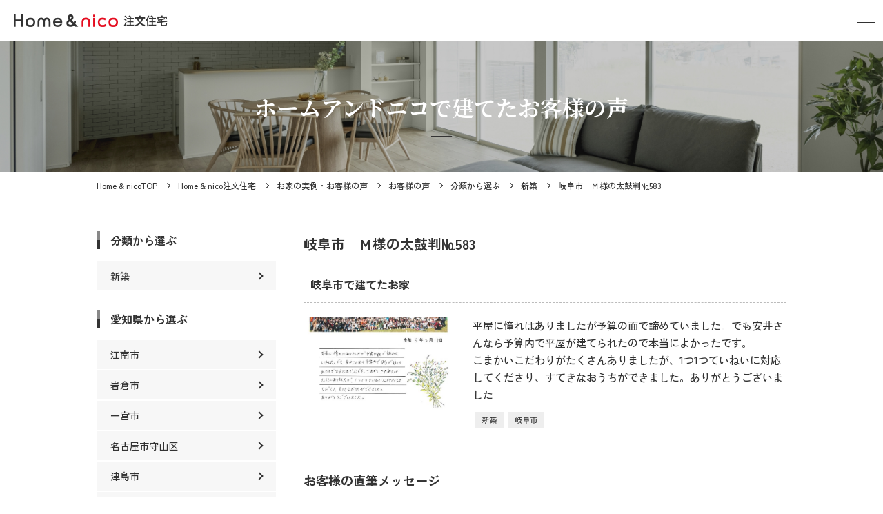

--- FILE ---
content_type: text/html; charset=UTF-8
request_url: https://www.yasui-shinchiku.com/voice/voice-18303
body_size: 10520
content:
<!DOCTYPE html>
<html lang="ja">

<head>
  <!-- Google Tag Manager -->
  <script>
    (function(w, d, s, l, i) {
      w[l] = w[l] || [];
      w[l].push({
        'gtm.start': new Date().getTime(),
        event: 'gtm.js'
      });
      var f = d.getElementsByTagName(s)[0],
        j = d.createElement(s),
        dl = l != 'dataLayer' ? '&l=' + l : '';
      j.async = true;
      j.src =
        'https://www.googletagmanager.com/gtm.js?id=' + i + dl;
      f.parentNode.insertBefore(j, f);
    })(window, document, 'script', 'dataLayer', 'GTM-M9HWV2Z');
  </script>
  <!-- End Google Tag Manager -->
  <!-- facebook -->
  <meta name="facebook-domain-verification" content="u6j2gtzkfvob7vdb4twtwf1919mpxn" />
  <!-- End facebook -->
  <meta charset="UTF-8" />
  <meta name="viewport" content="width=device-width, initial-scale=1" />

    <!-- TDK -->
  
<title>岐阜市　Ｍ様の太鼓判№583|愛知県江南市、名古屋市、一宮市で新築木造・RCコンクリートのデザイン注文住宅、一戸建てを建てる地域密着の工務店|ホームアンドニコ（安井建設）</title>
<meta name="description" content="岐阜市　Ｍ様の太鼓判№583。愛知県（名古屋・江南・犬山・一宮）・岐阜県で本格木造・RCコンクリートの注文住宅・一戸建てを新築している安井建設で建てたお客様の声をご紹介。家づくりの参考になる家を建てる前の不安や希望、建てた後の住み心地や快適さなど、実際に新築されたお客様のメッセージもご案内します。" />
<meta name="keywords" content="一戸建て,新築,リフォーム,注文住宅,愛知,工務店,江南,岩倉" />

<!-- OGP用タグ -->
<meta property="og:title" content="岐阜市　Ｍ様の太鼓判№583|愛知県江南市、名古屋市、一宮市で新築木造・RCコンクリートのデザイン注文住宅、一戸建てを建てる地域密着の工務店|ホームアンドニコ（安井建設）" />
<meta property="og:description" content="岐阜市　Ｍ様の太鼓判№583。愛知県（名古屋・江南・犬山・一宮）・岐阜県で本格木造・RCコンクリートの注文住宅・一戸建てを新築している安井建設で建てたお客様の声をご紹介。家づくりの参考になる家を建てる前の不安や希望、建てた後の住み心地や快適さなど、実際に新築されたお客様のメッセージもご案内します。" />
<meta property="og:type" content="website" />
<meta property="og:url" content="https://www.yasui-shinchiku.com/voice/voice-18303" />
<meta property="og:site_name" content="Home&nico（ホームアンドニコ）" />

  <meta property="og:image" content="https://www.yasui-shinchiku.com/ogp-customhome.png" />
  <meta name='robots' content='max-image-preview:large' />
<script type='application/javascript'>console.log('PixelYourSite Free version 9.4.4');</script>
<link rel='stylesheet' id='tablepress-default-css' href='https://www.yasui-shinchiku.com/wp/wp-content/plugins/tablepress/css/build/default.css?ver=2.3.1' type='text/css' media='all' />
<script id="wpp-json" type="application/json">
{"sampling_active":0,"sampling_rate":100,"ajax_url":"https:\/\/www.yasui-shinchiku.com\/wp-json\/wordpress-popular-posts\/v1\/popular-posts","api_url":"https:\/\/www.yasui-shinchiku.com\/wp-json\/wordpress-popular-posts","ID":18303,"token":"44b40238ab","lang":0,"debug":0}
</script>
<script type='text/javascript' src='https://www.yasui-shinchiku.com/wp/wp-content/plugins/wordpress-popular-posts/assets/js/wpp.min.js?ver=6.3.2' id='wpp-js-js'></script>
<script type='text/javascript' src='https://www.yasui-shinchiku.com/wp/wp-includes/js/jquery/jquery.min.js?ver=3.7.0' id='jquery-core-js'></script>
<script type='text/javascript' src='https://www.yasui-shinchiku.com/wp/wp-content/plugins/pixelyoursite/dist/scripts/jquery.bind-first-0.2.3.min.js?ver=6.3.7' id='jquery-bind-first-js'></script>
<script type='text/javascript' src='https://www.yasui-shinchiku.com/wp/wp-content/plugins/pixelyoursite/dist/scripts/js.cookie-2.1.3.min.js?ver=2.1.3' id='js-cookie-pys-js'></script>
<script type='text/javascript' id='pys-js-extra'>
/* <![CDATA[ */
var pysOptions = {"staticEvents":{"facebook":{"custom_event":[{"delay":0,"type":"static","name":"Lead","pixelIds":["538974027680763"],"eventID":"fdca43eb-3576-4d6e-bca5-55aac541d32e","params":{"page_title":"\u5c90\u961c\u5e02\u3000\uff2d\u69d8\u306e\u592a\u9f13\u5224\u2116583","post_type":"voice","post_id":18303,"plugin":"PixelYourSite","user_role":"guest","event_url":"www.yasui-shinchiku.com\/voice\/voice-18303"},"e_id":"custom_event","ids":[],"hasTimeWindow":false,"timeWindow":0,"woo_order":"","edd_order":""}],"init_event":[{"delay":0,"type":"static","name":"PageView","pixelIds":["538974027680763"],"eventID":"f33471cc-1fcd-4de7-b679-a3527490881a","params":{"page_title":"\u5c90\u961c\u5e02\u3000\uff2d\u69d8\u306e\u592a\u9f13\u5224\u2116583","post_type":"voice","post_id":18303,"plugin":"PixelYourSite","user_role":"guest","event_url":"www.yasui-shinchiku.com\/voice\/voice-18303"},"e_id":"init_event","ids":[],"hasTimeWindow":false,"timeWindow":0,"woo_order":"","edd_order":""}]}},"dynamicEvents":[],"triggerEvents":[],"triggerEventTypes":[],"facebook":{"pixelIds":["538974027680763"],"advancedMatching":[],"removeMetadata":false,"contentParams":{"post_type":"voice","post_id":18303,"content_name":"\u5c90\u961c\u5e02\u3000\uff2d\u69d8\u306e\u592a\u9f13\u5224\u2116583","tags":"","categories":"\u5206\u985e\u304b\u3089\u9078\u3076, \u65b0\u7bc9, \u5c90\u961c\u770c\u304b\u3089\u9078\u3076, \u5c90\u961c\u5e02"},"commentEventEnabled":true,"wooVariableAsSimple":false,"downloadEnabled":true,"formEventEnabled":true,"serverApiEnabled":true,"wooCRSendFromServer":false,"send_external_id":null},"debug":"","siteUrl":"https:\/\/www.yasui-shinchiku.com\/wp","ajaxUrl":"https:\/\/www.yasui-shinchiku.com\/wp\/wp-admin\/admin-ajax.php","ajax_event":"622aef0e29","enable_remove_download_url_param":"1","cookie_duration":"7","last_visit_duration":"60","enable_success_send_form":"","ajaxForServerEvent":"1","gdpr":{"ajax_enabled":false,"all_disabled_by_api":false,"facebook_disabled_by_api":false,"analytics_disabled_by_api":false,"google_ads_disabled_by_api":false,"pinterest_disabled_by_api":false,"bing_disabled_by_api":false,"externalID_disabled_by_api":false,"facebook_prior_consent_enabled":true,"analytics_prior_consent_enabled":true,"google_ads_prior_consent_enabled":null,"pinterest_prior_consent_enabled":true,"bing_prior_consent_enabled":true,"cookiebot_integration_enabled":false,"cookiebot_facebook_consent_category":"marketing","cookiebot_analytics_consent_category":"statistics","cookiebot_tiktok_consent_category":"marketing","cookiebot_google_ads_consent_category":null,"cookiebot_pinterest_consent_category":"marketing","cookiebot_bing_consent_category":"marketing","consent_magic_integration_enabled":false,"real_cookie_banner_integration_enabled":false,"cookie_notice_integration_enabled":false,"cookie_law_info_integration_enabled":false},"cookie":{"disabled_all_cookie":false,"disabled_advanced_form_data_cookie":false,"disabled_landing_page_cookie":false,"disabled_first_visit_cookie":false,"disabled_trafficsource_cookie":false,"disabled_utmTerms_cookie":false,"disabled_utmId_cookie":false},"woo":{"enabled":false},"edd":{"enabled":false}};
/* ]]> */
</script>
<script type='text/javascript' src='https://www.yasui-shinchiku.com/wp/wp-content/plugins/pixelyoursite/dist/scripts/public.js?ver=9.4.4' id='pys-js'></script>
<link rel="https://api.w.org/" href="https://www.yasui-shinchiku.com/wp-json/" /><link rel="EditURI" type="application/rsd+xml" title="RSD" href="https://www.yasui-shinchiku.com/wp/xmlrpc.php?rsd" />
<meta name="generator" content="WordPress 6.3.7" />
<link rel="canonical" href="https://www.yasui-shinchiku.com/voice/voice-18303" />
<link rel='shortlink' href='https://www.yasui-shinchiku.com/?p=18303' />
<link rel="alternate" type="application/json+oembed" href="https://www.yasui-shinchiku.com/wp-json/oembed/1.0/embed?url=https%3A%2F%2Fwww.yasui-shinchiku.com%2Fvoice%2Fvoice-18303" />
<link rel="alternate" type="text/xml+oembed" href="https://www.yasui-shinchiku.com/wp-json/oembed/1.0/embed?url=https%3A%2F%2Fwww.yasui-shinchiku.com%2Fvoice%2Fvoice-18303&#038;format=xml" />
            <style id="wpp-loading-animation-styles">@-webkit-keyframes bgslide{from{background-position-x:0}to{background-position-x:-200%}}@keyframes bgslide{from{background-position-x:0}to{background-position-x:-200%}}.wpp-widget-placeholder,.wpp-widget-block-placeholder,.wpp-shortcode-placeholder{margin:0 auto;width:60px;height:3px;background:#dd3737;background:linear-gradient(90deg,#dd3737 0%,#571313 10%,#dd3737 100%);background-size:200% auto;border-radius:3px;-webkit-animation:bgslide 1s infinite linear;animation:bgslide 1s infinite linear}</style>
            
<!-- Meta Pixel Code -->
<script type='text/javascript'>
!function(f,b,e,v,n,t,s){if(f.fbq)return;n=f.fbq=function(){n.callMethod?
n.callMethod.apply(n,arguments):n.queue.push(arguments)};if(!f._fbq)f._fbq=n;
n.push=n;n.loaded=!0;n.version='2.0';n.queue=[];t=b.createElement(e);t.async=!0;
t.src=v;s=b.getElementsByTagName(e)[0];s.parentNode.insertBefore(t,s)}(window,
document,'script','https://connect.facebook.net/en_US/fbevents.js?v=next');
</script>
<!-- End Meta Pixel Code -->

      <script type='text/javascript'>
        var url = window.location.origin + '?ob=open-bridge';
        fbq('set', 'openbridge', '538974027680763', url);
      </script>
    <script type='text/javascript'>fbq('init', '538974027680763', {}, {
    "agent": "wordpress-6.3.7-3.0.13"
})</script><script type='text/javascript'>
    fbq('track', 'PageView', []);
  </script>
<!-- Meta Pixel Code -->
<noscript>
<img height="1" width="1" style="display:none" alt="fbpx"
src="https://www.facebook.com/tr?id=538974027680763&ev=PageView&noscript=1" />
</noscript>
<!-- End Meta Pixel Code -->
  <link rel="preconnect" href="https://fonts.googleapis.com">
<link rel="preconnect" href="https://fonts.gstatic.com" crossorigin>
  <link href="https://fonts.googleapis.com/css?family=Noto+Serif+JP&family=EB+Garamond:ital,wght@0,400..800;1,400..800&family=Noto+Sans+JP:wght@100..900&display=swap" rel="stylesheet">
  <link rel="stylesheet" href="https://www.yasui-shinchiku.com/wp/wp-content/themes/yasui/assets/font/icon/style.css">
      <link rel="stylesheet" href="https://www.yasui-shinchiku.com/wp/wp-content/themes/yasui/assets/css/common.min.css?241224" />
    <link rel="stylesheet" href="https://www.yasui-shinchiku.com/wp/wp-content/themes/yasui/assets/css/common_241209.min.css" />
    <link rel="stylesheet" href="https://www.yasui-shinchiku.com/wp/wp-content/themes/yasui/assets/css/common.min.css" />
          <!-- ▼▼ お家の実例・お客様の声 ▼▼ -->
    <link rel="stylesheet" href="https://www.yasui-shinchiku.com/wp/wp-content/themes/yasui/assets/css/case.min.css" />
    <!-- ▲▲ お家の実例・お客様の声 ▲▲ -->

  </head>

      <body id="page-top">
            <!-- Google Tag Manager (noscript) -->
      <noscript><iframe src="https://www.googletagmanager.com/ns.html?id=GTM-M9HWV2Z" height="0" width="0" style="display:none;visibility:hidden"></iframe></noscript>
      <!-- End Google Tag Manager (noscript) -->
              <!-- お家の建築実例／お客様の声／コラム -->
        <div id="fb-root"></div>
        <script>
          (function(d, s, id) {
            var js, fjs = d.getElementsByTagName(s)[0];
            if (d.getElementById(id)) return;
            js = d.createElement(s);
            js.id = id;
            js.src = 'https://connect.facebook.net/ja_JP/sdk.js#xfbml=1&version=v3.1&appId=382567865556218&autoLogAppEvents=1';
            fjs.parentNode.insertBefore(js, fjs);
          }(document, 'script', 'facebook-jssdk'));
        </script>

      
              <div class="fixed__nav">
  <div class="top-logo-position">
    <div class="top-logo">
      <a href="https://www.yasui-shinchiku.com/customhome/" class="top-logo__link">
        <div class="top-logo__box">
          <img src="https://www.yasui-shinchiku.com/wp/wp-content/themes/yasui/assets/img/common/logo_menu.png" alt="HOME & nico 注文住宅" width="330" height="170" class="logoImg -common">
                  </div>
      </a>
    </div>
  </div>

  <div class="top-headers-position">
    <header class="hd">
      <div class="hd__head">
        <div class="hdLogo">
          <a href="https://www.yasui-shinchiku.com/customhome/" class="hdLogo__item">
            <img src="https://www.yasui-shinchiku.com/wp/wp-content/themes/yasui/assets/img/common/logo_menu.png" alt="HOME & nico 注文住宅" width="200" height="39" class="logoImg -common">
                      </a>
        </div>
        <div class="ham" id="js-ham">
          <span class="ham__item"></span>
          <span class="ham__item"></span>
          <span class="ham__item"></span>
        </div>
      </div>
      <div class="hd__foot">
        <nav class="gnav">
          <div class="__inner">
            <div class="ft__top">
              <div class="ft__left">
                <div class="ft__logo">
                  <a href="https://www.yasui-shinchiku.com/customhome/" class="ft__logo__link">
                    <img src="https://www.yasui-shinchiku.com/wp/wp-content/themes/yasui/assets/img/common/logo_menu.png" alt="Home&nico" width="410" height="86">
                  </a>
                </div>
                <p class="ft__text"><span class="-lg">Home&nico</span>（ホームアンドニコ）<br><span class="-lg">安井建設株式会社</span><br><span class="-md">愛知県江南市宮後町天神52番地<br>TEL. <a href="tel:0120-54-3536" class="tel">0120-54-3536</a></span></p>
                <div class="ft__mid">
                  <div class="ft__mid__content">
                    <p class="ft__mid__text">Follow us</p>
                    <ul class="ft__sns__list">
                      <li class="ft__sns">
                        <a href="https://www.youtube.com/@homenico9643" target="_blank" class="ft__sns__link">
                          <img src="https://www.yasui-shinchiku.com/wp/wp-content/themes/yasui/assets/img/common/icon_youtube.svg" alt="Home&nicoのYouTube" width="410" height="86">
                        </a>
                      </li>
                      <li class="ft__sns">
                        <a href="https://www.instagram.com/home_and_nico/" target="_blank" class="ft__sns__link">
                          <img src="https://www.yasui-shinchiku.com/wp/wp-content/themes/yasui/assets/img/common/icon_instagram.svg" alt="Home&nicoのInstagram" width="410" height="86">
                        </a>
                      </li>
                      <li class="ft__sns">
                        <a href="https://www.facebook.com/yasuikensetsu/" target="_blank" class="ft__sns__link">
                          <img src="https://www.yasui-shinchiku.com/wp/wp-content/themes/yasui/assets/img/common/icon_facebook.svg" alt="Home&nicoのFacebook" width="410" height="86">
                        </a>
                      </li>
                      <li class="ft__sns">
                        <a href="https://s.lmes.jp/landing-qr/2007900505-KYoG8pjB?uLand=b8HlZD" target="_blank" class="ft__sns__link">
                          <img src="https://www.yasui-shinchiku.com/wp/wp-content/themes/yasui/assets/img/common/icon_line.svg" alt="Home&nicoのFacebook" width="410" height="86">
                        </a>
                      </li>
                    </ul>
                  </div>
                </div>
              </div>
              <div class="ft__right">
                <div class="ft__rightTop">
                  <ul class="ft__list">
                    <li class="ft__item">
                      <a href="https://www.yasui-shinchiku.com/customhome/" class="ft__link">注文住宅TOP</a>
                      <a href="https://www.yasui-shinchiku.com/event/" class="ft__link">イベント情報</a>
                      <a href="https://www.yasui-shinchiku.com/showroom/" class="ft__link">モデルハウス</a>
                      <ul class="ft__sublist">
                        <li class="ft__subitem">
                          <a href="https://www.yasui-shinchiku.com/showroom/showroom-12392/" class="ft__sublink">本社ショールーム</a>
                        </li>
                        <li class="ft__subitem">
                          <a href="https://www.yasui-shinchiku.com/showroom/showroom-18661/" class="ft__sublink">扶桑モデルルーム</a>
                        </li>
                        <li class="ft__subitem">
                          <a href="https://www.yasui-shinchiku.com/showroom/showroom-18180/" class="ft__sublink">各務原モデルルーム</a>
                        </li>
                      </ul>
                      <a href="https://www.yasui-shinchiku.com/case_voice/" class="ft__link">建築実例・お客様の声</a>
                      <ul class="ft__sublist">
                        <li class="ft__subitem">
                          <a href="https://www.yasui-shinchiku.com/housing/" class="ft__sublink">建築実例</a>
                        </li>
                        <li class="ft__subitem">
                          <a href="https://www.yasui-shinchiku.com/voice/" class="ft__sublink">お客様の声</a>
                        </li>
                      </ul>
                      <a href="https://www.yasui-shinchiku.com/housing_type/house-view/" class="ft__link">オーナーズライフ</a>
                    </li>
                    <li class="ft__item">
                      <a class="ft__link -nolink">Home&nicoの強み</a>
                      <ul class="ft__sublist">
                        <li class="ft__subitem">
                          <a href="https://www.yasui-shinchiku.com/customhome/quality/" class="ft__sublink">Quality</a>
                        </li>
                        <li class="ft__subitem">
                          <a href="https://www.yasui-shinchiku.com/customhome/design/" class="ft__sublink">Design</a>
                        </li>
                        <li class="ft__subitem">
                          <a href="https://www.yasui-shinchiku.com/customhome/hospitality/" class="ft__sublink">Hospitality</a>
                        </li>
                      </ul>
                      <a href="https://www.yasui-shinchiku.com/customhome/wb-method/" class="ft__link">通気断熱WB工法</a>
                      <a href="https://www.yasui-shinchiku.com/customhome/flow/" class="ft__link">家づくりの流れ</a>
                      <a href="https://www.yasui-shinchiku.com/estate/" class="ft__link">土地から探している方へ</a>
                    </li>
                    <li class="ft__item">
                      <a href="https://www.yasui-shinchiku.com/news-all/" class="ft__link">NEWS</a>
                      <a href="https://www.yasui-shinchiku.com/column/" class="ft__link">家づくりコラム</a>
                      <a href="https://www.yasui-shinchiku.com/tochi-top/" class="ft__link">土地情報</a>
                      <a href="https://www.yasui-shinchiku.com/" class="ft__link">Home＆nico総合TOP</a>
                      <ul class="ft__sublist">
                        <li class="ft__subitem">
                          <a href="https://www.yasui-shinchiku.com/about/" class="ft__sublink">会社概要</a>
                        </li>
                        <li class="ft__subitem">
                          <a href="https://www.yasui-shinchiku.com/about/thought/" class="ft__sublink">社長の生い立ちと<br>「家づくりへの想い」</a>
                        </li>
                        <li class="ft__subitem">
                          <a href="https://www.yasui-shinchiku.com/staff-auther-all/" class="ft__sublink">スタッフ一覧</a>
                        </li>
                        <li class="ft__subitem">
                          <a href="https://www.yasui-shinchiku.com/staffblog-all/" class="ft__sublink">スタッフブログ</a>
                        </li>
                        <li class="ft__subitem">
                          <a href="https://www.yasui-shinchiku.com/media/" class="ft__sublink">受賞歴・メディア情報</a>
                        </li>
                        <li class="ft__subitem">
                          <a href="https://www.yasui-shinchiku.com/about/structure/" class="ft__sublink">総合建設</a>
                        </li>
                      </ul>
                      <a href="https://www.yasui-shinchiku.com/renovation" class="ft__link">Home＆nicoリノベ</a>
                    </li>
                    <li class="ft__item">
                      <a href="https://www.yasui-shinchiku.com/faq/" class="ft__link">Q&A</a>
                      <a href="https://www.yasui-shinchiku.com/column/column-10855/" class="ft__link">ZEH目標と実績</a>
                      <a href="https://www.yasui-shinchiku.com/request/" class="ft__link">資料請求</a>
                      <a href="https://www.yasui-shinchiku.com/contact/" class="ft__link">お問い合わせ</a>
                      <a href="https://www.yasui-shinchiku.com/recruit/" target="_blank" class="ft__link">採用情報</a>
                      <a class="ft__link" href="https://yasui-shinchiku.ambassador-cloud.biz/login">Home&nicoオーナーズクラブ</a>
                    </li>
                  </ul>
                </div>
              </div>
            </div>
            <div class="ft__btm">
              <a href="https://www.yasui-shinchiku.com/privacypolicy/" class="ft__text -privacypolicy">プライバシーポリシー</a>
              <p class="ft__copy">Copyright© Home&nico. All Rights Reserved.</p>
            </div>
          </div>
        </nav>
      </div>
    </header>

  </div>

  <div class="menu">
    <div id="toggle">
      <div class="trigger menu-trigger">
        <span></span>
        <span></span>
        <span></span>
      </div>
    </div>

    <div class="toggleWrap">
      <div class="toggleWrap-contents">

        <div class="menu-sp-image">
          <h2 class="menu-logo">
            <a href="https://www.yasui-shinchiku.com/customhome/">
              <img src=" https://www.yasui-shinchiku.com/wp/wp-content/themes/yasui/assets/img/common/logo_menu.png" alt="Home&nico" width="330" height="170"></a>
          </h2>
        </div>

        <ul class="mainNav">
          <div class="menu-inner">
            <ul id="" class="menu1">
              <li>
                <a class="navItem" href="https://www.yasui-shinchiku.com/customhome/">注文住宅TOP</a>
              </li>
              <li>
                <a class="navItem" href="https://www.yasui-shinchiku.com/event/">イベント情報</a>
              </li>
              <li id="menu-item-212"
                class="menu__item menu-item menu-item-type-taxonomy menu-item-object-materials current-menu-ancestor current-menu-parent menu-item-has-children menu-item-212">
                <a href="https://www.yasui-shinchiku.com/showroom/" class="menu__item__link navItem" href="">モデルハウス</a>
                <ul class="sub-menu-header">
                  <li id="menu-item-218"
                    class="menu-item menu-item-type-custom menu-item-object-custom current-menu-item menu-item-218">
                    <a class="navItem" href="https://www.yasui-shinchiku.com/showroom/" aria-current="page">モデルハウスTOP</a>
                  </li>
                  <li id="menu-item-218"
                    class="menu-item menu-item-type-custom menu-item-object-custom current-menu-item menu-item-218">
                    <a class="navItem" href="https://www.yasui-shinchiku.com/showroom/showroom-12392/" aria-current="page">本社ショールーム</a>
                  </li>
                  <li id="menu-item-218"
                    class="menu-item menu-item-type-custom menu-item-object-custom current-menu-item menu-item-218">
                    <a class="navItem" href="https://www.yasui-shinchiku.com/showroom/showroom-18661/" aria-current="page">扶桑モデルルーム</a>
                  </li>
                  <li id="menu-item-218"
                    class="menu-item menu-item-type-custom menu-item-object-custom current-menu-item menu-item-218">
                    <a class="navItem" href="https://www.yasui-shinchiku.com/showroom/showroom-18180/" aria-current="page">各務原モデルルーム</a>
                  </li>
                </ul>
              </li>
              <li id="menu-item-212"
                class="menu__item menu-item menu-item-type-taxonomy menu-item-object-materials current-menu-ancestor current-menu-parent menu-item-has-children menu-item-212">
                <a class="menu__item__link navItem" href="">建築実例・お客様の声</a>
                <ul class="sub-menu-header">
                <li id="menu-item-218"
                    class="menu-item menu-item-type-custom menu-item-object-custom current-menu-item menu-item-218">
                    <a class="navItem" href="https://www.yasui-shinchiku.com/case_voice/" aria-current="page">建築実例・お客様の声トップ</a>
                  </li>
                  <li id="menu-item-218"
                    class="menu-item menu-item-type-custom menu-item-object-custom current-menu-item menu-item-218">
                    <a class="navItem" href="https://www.yasui-shinchiku.com/housing/" aria-current="page">建築実例</a>
                  </li>
                  <li id="menu-item-218"
                    class="menu-item menu-item-type-custom menu-item-object-custom current-menu-item menu-item-218">
                    <a class="navItem" href="https://www.yasui-shinchiku.com/voice/" aria-current="page">お客様の声</a>
                  </li>
                </ul>
              </li>
              <li>
              <a href="https://www.yasui-shinchiku.com/housing_type/house-view/" class="navItem">オーナーズライフ</a>
              </li>
              <li id="menu-item-212"
                class="menu__item menu-item menu-item-type-taxonomy menu-item-object-materials current-menu-ancestor current-menu-parent menu-item-has-children menu-item-212">
                <a class="menu__item__link navItem" href="">Home&nicoの強み</a>
                <ul class="sub-menu-header">
                  <li id="menu-item-218"
                    class="menu-item menu-item-type-custom menu-item-object-custom current-menu-item menu-item-218">
                    <a class="navItem" href="https://www.yasui-shinchiku.com/customhome/quality/" aria-current="page">Quality</a>
                  </li>
                  <li id="menu-item-218"
                    class="menu-item menu-item-type-custom menu-item-object-custom current-menu-item menu-item-218">
                    <a class="navItem" href="https://www.yasui-shinchiku.com/customhome/design/" aria-current="page">Design</a>
                  </li>
                  <li id="menu-item-218"
                    class="menu-item menu-item-type-custom menu-item-object-custom current-menu-item menu-item-218">
                    <a class="navItem" href="https://www.yasui-shinchiku.com/customhome/hospitality/" aria-current="page">Hospitality</a>
                  </li>
                </ul>
              </li>
              <li>
                <a class="navItem" href="https://www.yasui-shinchiku.com/customhome/wb-method/">通気断熱WB工法</a>
              </li>
              <li>
                <a class="navItem" href="https://www.yasui-shinchiku.com/customhome/flow/">家づくりの流れ</a>
              </li>
              <li>
                <a class="navItem" href="https://www.yasui-shinchiku.com/estate/">土地から探している方へ</a>
              </li>
              <li>
                <a class="navItem" href="https://www.yasui-shinchiku.com/news-all/">NEWS</a>
              </li>
              <li>
                <a class="navItem" href="https://www.yasui-shinchiku.com/column/">家づくりコラム</a>
              </li>
              <li>
                <a class="navItem" href="https://www.yasui-shinchiku.com/tochi-top/">土地情報</a>
              </li>
              <li id="menu-item-212"
                class="menu__item menu-item menu-item-type-taxonomy menu-item-object-materials current-menu-ancestor current-menu-parent menu-item-has-children menu-item-212">
                <a class="menu__item__link navItem" href="">Home＆nico総合TOP</a>
                <ul class="sub-menu-header">
                  <li id="menu-item-218"
                    class="menu-item menu-item-type-custom menu-item-object-custom current-menu-item menu-item-218">
                    <a class="navItem" href="https://www.yasui-shinchiku.com/about/" aria-current="page">会社概要</a>
                  </li>
                  <li id="menu-item-218"
                    class="menu-item menu-item-type-custom menu-item-object-custom current-menu-item menu-item-218">
                    <a class="navItem" href="https://www.yasui-shinchiku.com/about/thought/" aria-current="page">社長の生い立ちと「家づくりへの想い」</a>
                  </li>
                  <li id="menu-item-218"
                    class="menu-item menu-item-type-custom menu-item-object-custom current-menu-item menu-item-218">
                    <a class="navItem" href="https://www.yasui-shinchiku.com/staff-auther-all/" aria-current="page">スタッフ一覧</a>
                  </li>
                  <li id="menu-item-218"
                    class="menu-item menu-item-type-custom menu-item-object-custom current-menu-item menu-item-218">
                    <a class="navItem" href="https://www.yasui-shinchiku.com/staffblog-all/" aria-current="page">スタッフブログ</a>
                  </li>
                  <li id="menu-item-218"
                    class="menu-item menu-item-type-custom menu-item-object-custom current-menu-item menu-item-218">
                    <a class="navItem" href="https://www.yasui-shinchiku.com/media/" aria-current="page">受賞歴・メディア情報</a>
                  </li>
                  <li id="menu-item-218"
                    class="menu-item menu-item-type-custom menu-item-object-custom current-menu-item menu-item-218">
                    <a class="navItem" href="https://www.yasui-shinchiku.com/about/structure/" aria-current="page">総合建設</a>
                  </li>
                </ul>
              </li>
              <li>
                <a class="navItem" href="https://www.yasui-shinchiku.com/renovation/">Home＆nicoリノベ</a>
              </li>
              <li>
                <a class="navItem" href="https://www.yasui-shinchiku.com/faq/">Q&A</a>
              </li>
              <li>
                <a class="navItem" href="https://www.yasui-shinchiku.com/column/column-10855/">ZEH目標と実績</a>
              </li>
              <li>
                <a class="navItem" href="https://www.yasui-shinchiku.com/request/">資料請求</a>
              </li>
              <li>
                <a class="navItem" href="https://www.yasui-shinchiku.com/contact/">お問い合わせ</a>
              </li>
              <li>
                <a class="navItem" href="https://yasui-shinchiku.ambassador-cloud.biz/login">Home&nicoオーナーズクラブ</a>
              </li>
            </ul>
          </div>
        </ul>

        <div class="ft__left -top-other-menu">
          <div class="ft__logo">
            <a href="https://www.yasui-shinchiku.com/customhome/" class="ft__logo__link">
              <img src="https://www.yasui-shinchiku.com/wp/wp-content/themes/yasui/assets/img/common/logo_top.svg" alt="Home&nico" width="410" height="86">
            </a>
          </div>
          <p class="ft__text"><span>Home&nico</span>（ホームアンドニコ）<br><span>安井建設株式会社</span><br><span class="-md">愛知県江南市宮後町天神52番地<br>TEL. <a href="tel:0120-54-3536" class="tel">0120-54-3536</a></span></p>

          <div class="ft__mid">
            <div class="ft__mid__content">
              <p class="ft__mid__text">Follow us</p>
              <ul class="ft__sns__list">
                <li class="ft__sns">
                  <a href="https://www.youtube.com/@homenico9643" target="_blank" class="ft__sns__link">
                    <img src="https://www.yasui-shinchiku.com/wp/wp-content/themes/yasui/assets/img/common/icon_youtube.svg" alt="Home&nicoのYouTube" width="410" height="86">
                  </a>
                </li>
                <li class="ft__sns">
                  <a href="https://www.instagram.com/home_and_nico/" target="_blank" class="ft__sns__link">
                    <img src="https://www.yasui-shinchiku.com/wp/wp-content/themes/yasui/assets/img/common/icon_instagram.svg" alt="Home&nicoのInstagram" width="410" height="86">
                  </a>
                </li>
                <li class="ft__sns">
                  <a href="https://www.facebook.com/yasuikensetsu/" target="_blank" class="ft__sns__link">
                    <img src="https://www.yasui-shinchiku.com/wp/wp-content/themes/yasui/assets/img/common/icon_facebook.svg" alt="Home&nicoのFacebook" width="410" height="86">
                  </a>
                </li>
                <li class="ft__sns">
                  <a href="https://s.lmes.jp/landing-qr/2007900505-KYoG8pjB?uLand=b8HlZD" target="_blank" class="ft__sns__link">
                    <img src="https://www.yasui-shinchiku.com/wp/wp-content/themes/yasui/assets/img/common/icon_line.svg" alt="Home&nicoのFacebook" width="410" height="86">
                  </a>
                </li>
              </ul>
            </div>
          </div>
        </div>

      </div>
    </div>
  </div>
</div>
        <link rel="stylesheet" type="text/css" href="https://www.yasui-shinchiku.com/wp/wp-content/themes/yasui/assets/css/header_top_other_menu.min.css" />

      			<!-- MAIN -->
  <main class="main voice detail">
    <div class="main_head -lineGray" style="background-image: url(https://www.yasui-shinchiku.com/wp/wp-content/themes/yasui/assets/img/common/bg_head.jpg);">
      <div>ホームアンドニコで建てたお客様の声</div>
    </div>
    <div class="breadcrumbs">
      <ul class="cf l-content-sm">
        <li><a href="https://www.yasui-shinchiku.com/">Home & nicoTOP</a></li>
				<li><a href="https://www.yasui-shinchiku.com/customhome/">Home & nico注文住宅</a></li>
        <li><a href="https://www.yasui-shinchiku.com/case_voice/">お家の実例・お客様の声</a></li>
        <li><a href="https://www.yasui-shinchiku.com/voice/">お客様の声</a></li>
				<li><a href="https://www.yasui-shinchiku.com/voice_category/voice-type">分類から選ぶ</a></li>
				<li><a href="https://www.yasui-shinchiku.com/voice_category/voice-type-customhome">新築</a></li>
        <li>岐阜市　Ｍ様の太鼓判№583</li>
      </ul>
    </div>
    <article class="maincontent">
      <div class="l-content-sm cf">
        <article class="main_body">
          <div class="component c-detailhead c-detailhead-c cf">
            <h1 class="heading">岐阜市　Ｍ様の太鼓判№583</h1>
            <h2 class="subheading">岐阜市で建てたお家</h2>
            <div class="foot cf">
              <div class="content">
                <div class="text">
                  平屋に憧れはありましたが予算の面で諦めていました。でも安井さんなら予算内で平屋が建てられたので本当によかったです。<br />
こまかいこだわりがたくさんありましたが、1つ1つていねいに対応してくださり、すてきなおうちができました。ありがとうございました                </div>
<ul class="category cf"><li><a href="https://www.yasui-shinchiku.com/voice_category/voice-type-customhome">新築</a></li><li><a href="https://www.yasui-shinchiku.com/voice_category/voice-gihu-shi">岐阜市</a></li></ul>              </div>
              <div class="img">
<img src="https://www.yasui-shinchiku.com/wp/wp-content/uploads/2023/04/松田優一様-543x393.jpg" class="" style="">							</div>
            </div>
          </div>

          <div class="component c-message">
            <div class="heading-b">
              <h2 class="head">お客様の直筆メッセージ</h2>
            </div>
            <div class="img">
							<img src='https://www.yasui-shinchiku.com/wp/wp-content/uploads/2023/04/松田優一様.jpg' class=''>						</div>
          </div>


          <div class="component c-line">
            <div></div>
          </div>
          <div class="component c-tag">
            <ul class="tag">
            </ul>
          </div>
					<div class="housing__btn"><a href="#" onClick="goBack(); return false;" class="btn-d"><span>戻る</span></a></div>
					<!-- TENP -->
					<article class="choose">
  <div class="choose_block">    <h2 class="choose_heading">分類から選ぶ</h2>    <ul class="choose_unordered cf"><li><a href="https://www.yasui-shinchiku.com/voice_category/voice-type-customhome">新築</a></li>    </ul>  </div>  <div class="choose_block">    <h2 class="choose_heading">愛知県から選ぶ</h2>    <ul class="choose_unordered cf"><li><a href="https://www.yasui-shinchiku.com/voice_category/voice-kounan-shi">江南市</a></li><li><a href="https://www.yasui-shinchiku.com/voice_category/voice-iwakura-shi">岩倉市</a></li><li><a href="https://www.yasui-shinchiku.com/voice_category/voice-ichinomiya-shi">一宮市</a></li><li><a href="https://www.yasui-shinchiku.com/voice_category/voice-nagoya-shi-moriyama-ku">名古屋市守山区</a></li><li><a href="https://www.yasui-shinchiku.com/voice_category/voice-tsushima-shi">津島市</a></li><li><a href="https://www.yasui-shinchiku.com/voice_category/voice-ama-gun-ooharu-cho">海部郡大治町</a></li><li><a href="https://www.yasui-shinchiku.com/voice_category/voice-niwa-gun">丹羽郡</a></li><li><a href="https://www.yasui-shinchiku.com/voice_category/voice-oobu-shi">大府市</a></li><li><a href="https://www.yasui-shinchiku.com/voice_category/voice-owariasahi-shi">尾張旭市</a></li><li><a href="https://www.yasui-shinchiku.com/voice_category/voice-ama-shi">あま市</a></li><li><a href="https://www.yasui-shinchiku.com/voice_category/voice-nagoya-shi">名古屋市</a></li><li><a href="https://www.yasui-shinchiku.com/voice_category/voice-nissin-shi">日進市</a></li><li><a href="https://www.yasui-shinchiku.com/voice_category/voice-inazawa-cho">稲沢市</a></li><li><a href="https://www.yasui-shinchiku.com/voice_category/voice-kitanagoya-shi">北名古屋市</a></li><li><a href="https://www.yasui-shinchiku.com/voice_category/voice-toukai-shi">東海市</a></li><li><a href="https://www.yasui-shinchiku.com/voice_category/voice-ooguchi-cho">大口町</a></li><li><a href="https://www.yasui-shinchiku.com/voice_category/voice-kiyosu-shi">清須市</a></li><li><a href="https://www.yasui-shinchiku.com/voice_category/voice-fusou-machi">扶桑町</a></li><li><a href="https://www.yasui-shinchiku.com/voice_category/voice-kasugai-shi">春日井市</a></li><li><a href="https://www.yasui-shinchiku.com/voice_category/voice-komaki-shi">小牧市</a></li><li><a href="https://www.yasui-shinchiku.com/voice_category/voice-inuyama-shi">犬山市</a></li>    </ul>  </div>  <div class="choose_block">    <h2 class="choose_heading">岐阜県から選ぶ</h2>    <ul class="choose_unordered cf"><li><a href="https://www.yasui-shinchiku.com/voice_category/%e5%a4%9a%e6%b2%bb%e8%a6%8b%e5%b8%82">多治見市</a></li><li><a href="https://www.yasui-shinchiku.com/voice_category/voice-kakamigahara-shi">各務原市</a></li><li><a href="https://www.yasui-shinchiku.com/voice_category/voice-gihu-shi">岐阜市</a></li><li><a href="https://www.yasui-shinchiku.com/voice_category/voice-minokamo-shi">美濃加茂市</a></li><li><a href="https://www.yasui-shinchiku.com/voice_category/voice-kani-shi">可児市</a></li><li><a href="https://www.yasui-shinchiku.com/voice_category/voice-hasima-gun">羽島郡</a></li><li><a href="https://www.yasui-shinchiku.com/voice_category/voice-hashima-shi">羽島市</a></li>    </ul>  </div></article>

          <div class="articleLikeBox cf">
<div class="articleLikeBox_thumb" style="background-image:url(https://www.yasui-shinchiku.com/wp/wp-content/uploads/2023/04/松田優一様-543x393.jpg);"></div>            <div class="articleLikeBox_main">
              <p class="articleLikeBox_title">この記事が気に入ったら<br>いいね！しよう</p>
              <div class="articleLikeBox_button">
                      <div class="fb-like" data-href="https://www.facebook.com/yasuikensetsu/" data-layout="button_count" data-action="like" data-size="small" data-show-faces="true" data-share="false"></div>
              </div>
              <div class="articleLikeBox_text">岐阜市　Ｍ様の太鼓判№583</div>
            </div>
          </div>

        </article>
				<!-- TENP -->
				
<aside class="side">

  <div class="sideblock">    <h2><a href="https://www.yasui-shinchiku.com/voice_category/voice-type">分類から選ぶ</a></h2>    <ul class="sideblock_unordered visible-md visible-sm"><li><a href="https://www.yasui-shinchiku.com/voice_category/voice-type-customhome">新築</a></li>    </ul>    <div class="select sideblock_select visible-xs">      <form action="">        <select name="category" onchange="document.location=form.category.options[form.category.selectedIndex].value;">          <option selected>選択してください</option><option value="https://www.yasui-shinchiku.com/voice_category/voice-type-customhome">新築</option>        </select>      </form>    </div>  </div>  <div class="sideblock">    <h2><a href="https://www.yasui-shinchiku.com/voice_category/voice-aichiken-area">愛知県から選ぶ</a></h2>    <ul class="sideblock_unordered visible-md visible-sm"><li><a href="https://www.yasui-shinchiku.com/voice_category/voice-kounan-shi">江南市</a></li><li><a href="https://www.yasui-shinchiku.com/voice_category/voice-iwakura-shi">岩倉市</a></li><li><a href="https://www.yasui-shinchiku.com/voice_category/voice-ichinomiya-shi">一宮市</a></li><li><a href="https://www.yasui-shinchiku.com/voice_category/voice-nagoya-shi-moriyama-ku">名古屋市守山区</a></li><li><a href="https://www.yasui-shinchiku.com/voice_category/voice-tsushima-shi">津島市</a></li><li><a href="https://www.yasui-shinchiku.com/voice_category/voice-ama-gun-ooharu-cho">海部郡大治町</a></li><li><a href="https://www.yasui-shinchiku.com/voice_category/voice-niwa-gun">丹羽郡</a></li><li><a href="https://www.yasui-shinchiku.com/voice_category/voice-oobu-shi">大府市</a></li><li><a href="https://www.yasui-shinchiku.com/voice_category/voice-owariasahi-shi">尾張旭市</a></li><li><a href="https://www.yasui-shinchiku.com/voice_category/voice-ama-shi">あま市</a></li><li><a href="https://www.yasui-shinchiku.com/voice_category/voice-nagoya-shi">名古屋市</a></li><li><a href="https://www.yasui-shinchiku.com/voice_category/voice-nissin-shi">日進市</a></li><li><a href="https://www.yasui-shinchiku.com/voice_category/voice-inazawa-cho">稲沢市</a></li><li><a href="https://www.yasui-shinchiku.com/voice_category/voice-kitanagoya-shi">北名古屋市</a></li><li><a href="https://www.yasui-shinchiku.com/voice_category/voice-toukai-shi">東海市</a></li><li><a href="https://www.yasui-shinchiku.com/voice_category/voice-ooguchi-cho">大口町</a></li><li><a href="https://www.yasui-shinchiku.com/voice_category/voice-kiyosu-shi">清須市</a></li><li><a href="https://www.yasui-shinchiku.com/voice_category/voice-fusou-machi">扶桑町</a></li><li><a href="https://www.yasui-shinchiku.com/voice_category/voice-kasugai-shi">春日井市</a></li><li><a href="https://www.yasui-shinchiku.com/voice_category/voice-komaki-shi">小牧市</a></li><li><a href="https://www.yasui-shinchiku.com/voice_category/voice-inuyama-shi">犬山市</a></li>    </ul>    <div class="select sideblock_select visible-xs">      <form action="">        <select name="category" onchange="document.location=form.category.options[form.category.selectedIndex].value;">          <option selected>選択してください</option><option value="https://www.yasui-shinchiku.com/voice_category/voice-kounan-shi">江南市</option><option value="https://www.yasui-shinchiku.com/voice_category/voice-iwakura-shi">岩倉市</option><option value="https://www.yasui-shinchiku.com/voice_category/voice-ichinomiya-shi">一宮市</option><option value="https://www.yasui-shinchiku.com/voice_category/voice-nagoya-shi-moriyama-ku">名古屋市守山区</option><option value="https://www.yasui-shinchiku.com/voice_category/voice-tsushima-shi">津島市</option><option value="https://www.yasui-shinchiku.com/voice_category/voice-ama-gun-ooharu-cho">海部郡大治町</option><option value="https://www.yasui-shinchiku.com/voice_category/voice-niwa-gun">丹羽郡</option><option value="https://www.yasui-shinchiku.com/voice_category/voice-oobu-shi">大府市</option><option value="https://www.yasui-shinchiku.com/voice_category/voice-owariasahi-shi">尾張旭市</option><option value="https://www.yasui-shinchiku.com/voice_category/voice-ama-shi">あま市</option><option value="https://www.yasui-shinchiku.com/voice_category/voice-nagoya-shi">名古屋市</option><option value="https://www.yasui-shinchiku.com/voice_category/voice-nissin-shi">日進市</option><option value="https://www.yasui-shinchiku.com/voice_category/voice-inazawa-cho">稲沢市</option><option value="https://www.yasui-shinchiku.com/voice_category/voice-kitanagoya-shi">北名古屋市</option><option value="https://www.yasui-shinchiku.com/voice_category/voice-toukai-shi">東海市</option><option value="https://www.yasui-shinchiku.com/voice_category/voice-ooguchi-cho">大口町</option><option value="https://www.yasui-shinchiku.com/voice_category/voice-kiyosu-shi">清須市</option><option value="https://www.yasui-shinchiku.com/voice_category/voice-fusou-machi">扶桑町</option><option value="https://www.yasui-shinchiku.com/voice_category/voice-kasugai-shi">春日井市</option><option value="https://www.yasui-shinchiku.com/voice_category/voice-komaki-shi">小牧市</option><option value="https://www.yasui-shinchiku.com/voice_category/voice-inuyama-shi">犬山市</option>        </select>      </form>    </div>  </div>  <div class="sideblock">    <h2><a href="https://www.yasui-shinchiku.com/voice_category/voice-gifuken-area">岐阜県から選ぶ</a></h2>    <ul class="sideblock_unordered visible-md visible-sm"><li><a href="https://www.yasui-shinchiku.com/voice_category/%e5%a4%9a%e6%b2%bb%e8%a6%8b%e5%b8%82">多治見市</a></li><li><a href="https://www.yasui-shinchiku.com/voice_category/voice-kakamigahara-shi">各務原市</a></li><li><a href="https://www.yasui-shinchiku.com/voice_category/voice-gihu-shi">岐阜市</a></li><li><a href="https://www.yasui-shinchiku.com/voice_category/voice-minokamo-shi">美濃加茂市</a></li><li><a href="https://www.yasui-shinchiku.com/voice_category/voice-kani-shi">可児市</a></li><li><a href="https://www.yasui-shinchiku.com/voice_category/voice-hasima-gun">羽島郡</a></li><li><a href="https://www.yasui-shinchiku.com/voice_category/voice-hashima-shi">羽島市</a></li>    </ul>    <div class="select sideblock_select visible-xs">      <form action="">        <select name="category" onchange="document.location=form.category.options[form.category.selectedIndex].value;">          <option selected>選択してください</option><option value="https://www.yasui-shinchiku.com/voice_category/%e5%a4%9a%e6%b2%bb%e8%a6%8b%e5%b8%82">多治見市</option><option value="https://www.yasui-shinchiku.com/voice_category/voice-kakamigahara-shi">各務原市</option><option value="https://www.yasui-shinchiku.com/voice_category/voice-gihu-shi">岐阜市</option><option value="https://www.yasui-shinchiku.com/voice_category/voice-minokamo-shi">美濃加茂市</option><option value="https://www.yasui-shinchiku.com/voice_category/voice-kani-shi">可児市</option><option value="https://www.yasui-shinchiku.com/voice_category/voice-hasima-gun">羽島郡</option><option value="https://www.yasui-shinchiku.com/voice_category/voice-hashima-shi">羽島市</option>        </select>      </form>    </div>  </div>

</aside>
      </div>
		</article>
		<div class="excursion_bnr_area">
	<div class="excursion_bnr_inner">
		<a href="https://www.yasui-shinchiku.com/about/thought/" class="excursion_bnr_link">
			<img src="https://www.yasui-shinchiku.com/wp/wp-content/themes/yasui/assets/images/common/excursion_bnr.png" alt="社長が初めて語る生い立ち秘話バナー">
		</a>
	</div>
</div>  </main>

	<!-- TENP -->
	

  <footer id="footer" class="ft">
  <div class="ft__inner">
    <div class="ft__top -top">
      <div class="ft__left">
        <div class="ft__logo">
          <a href="https://www.yasui-shinchiku.com/customhome/" class="ft__logo__link">
            <img src="https://www.yasui-shinchiku.com/wp/wp-content/themes/yasui/assets/img/common/logo_menu.png" alt="Home&nico" width="410" height="86">
          </a>
        </div>
        <p class="ft__text"><span>Home&nico</span>（ホームアンドニコ）<br><span>安井建設株式会社</span><br><span class="-md">愛知県江南市宮後町天神52番地<br>TEL. <a href="tel:0120-54-3536" class="tel">0120-54-3536</a></span></p>

        <div class="ft__mid">
          <div class="ft__mid__content">
            <p class="ft__mid__text">Follow us</p>
            <ul class="ft__sns__list">
              <li class="ft__sns">
                <a href="https://www.youtube.com/@homenico9643" target="_blank" class="ft__sns__link">
                  <img src="https://www.yasui-shinchiku.com/wp/wp-content/themes/yasui/assets/img/common/icon_youtube.svg" alt="Home&nicoのYouTube" width="410" height="86">
                </a>
              </li>
              <li class="ft__sns">
                <a href="https://www.instagram.com/home_and_nico/" target="_blank" class="ft__sns__link">
                  <img src="https://www.yasui-shinchiku.com/wp/wp-content/themes/yasui/assets/img/common/icon_instagram.svg" alt="Home&nicoのInstagram" width="410" height="86">
                </a>
              </li>
              <li class="ft__sns">
                <a href="https://www.facebook.com/yasuikensetsu/" target="_blank" class="ft__sns__link">
                  <img src="https://www.yasui-shinchiku.com/wp/wp-content/themes/yasui/assets/img/common/icon_facebook.svg" alt="Home&nicoのFacebook" width="410" height="86">
                </a>
              <li class="ft__sns">
                <a href="https://s.lmes.jp/landing-qr/2007900505-KYoG8pjB?uLand=b8HlZD" target="_blank" class="ft__sns__link">
                  <img src="https://www.yasui-shinchiku.com/wp/wp-content/themes/yasui/assets/img/common/icon_line.svg" alt="Home&nicoのFacebook" width="410" height="86">
                </a>
              </li>
            </ul>
          </div>
        </div>
      </div>
      <div class="ft__right">
        <div class="ft__rightTop">
          <ul class="ft__list">
            <li class="ft__item">
              <a href="https://www.yasui-shinchiku.com/customhome/" class="ft__link">注文住宅TOP</a>
              <a href="https://www.yasui-shinchiku.com/event/" class="ft__link">イベント情報</a>
              <a href="https://www.yasui-shinchiku.com/showroom/" class="ft__link">モデルハウス</a>
              <ul class="ft__sublist">
                <li class="ft__subitem">
                  <a href="https://www.yasui-shinchiku.com/showroom/showroom-12392/" class="ft__sublink">本社ショールーム</a>
                </li>
                <li class="ft__subitem">
                  <a href="https://www.yasui-shinchiku.com/showroom/showroom-18661/" class="ft__sublink">扶桑モデルルーム</a>
                </li>
                <li class="ft__subitem">
                  <a href="https://www.yasui-shinchiku.com/showroom/showroom-18180/" class="ft__sublink">各務原モデルルーム</a>
                </li>
              </ul>
              <a href="https://www.yasui-shinchiku.com/case_voice/" class="ft__link">建築実例・お客様の声</a>
              <ul class="ft__sublist">
                <li class="ft__subitem">
                  <a href="https://www.yasui-shinchiku.com/housing/" class="ft__sublink">建築実例</a>
                </li>
                <li class="ft__subitem">
                  <a href="https://www.yasui-shinchiku.com/voice/" class="ft__sublink">お客様の声</a>
                </li>
              </ul>
              <a href="https://www.yasui-shinchiku.com/housing_type/house-view/" class="ft__link">オーナーズライフ</a>
            </li>
            <li class="ft__item">
              <a class="ft__link -nolink">Home&nicoの強み</a>
              <ul class="ft__sublist">
                <li class="ft__subitem">
                  <a href="https://www.yasui-shinchiku.com/customhome/quality/" class="ft__sublink">Quality</a>
                </li>
                <li class="ft__subitem">
                  <a href="https://www.yasui-shinchiku.com/customhome/design/" class="ft__sublink">Design</a>
                </li>
                <li class="ft__subitem">
                  <a href="https://www.yasui-shinchiku.com/customhome/hospitality/" class="ft__sublink">Hospitality</a>
                </li>
              </ul>
              <a href="https://www.yasui-shinchiku.com/customhome/wb-method/" class="ft__link">通気断熱WB工法</a>
              <a href="https://www.yasui-shinchiku.com/customhome/flow/" class="ft__link">家づくりの流れ</a>
              <a href="https://www.yasui-shinchiku.com/estate/" class="ft__link">土地から探している方へ</a>
            </li>
            <li class="ft__item">
              <a href="https://www.yasui-shinchiku.com/news-all/" class="ft__link">NEWS</a>
              <a href="https://www.yasui-shinchiku.com/column/" class="ft__link">家づくりコラム</a>
              <a href="https://www.yasui-shinchiku.com/tochi-top/" class="ft__link">土地情報</a>
              <a href="https://www.yasui-shinchiku.com/" class="ft__link">Home＆nico総合TOP</a>
              <ul class="ft__sublist">
                <li class="ft__subitem">
                  <a href="https://www.yasui-shinchiku.com/about/" class="ft__sublink">会社案内</a>
                </li>
                <li class="ft__subitem">
                  <a href="https://www.yasui-shinchiku.com/about/thought/" class="ft__sublink">社長の生い立ちと<br>「家づくりへの想い」</a>
                </li>
                <li class="ft__subitem">
                  <a href="https://www.yasui-shinchiku.com/staff-auther-all/" class="ft__sublink">スタッフ一覧</a>
                </li>
                <li class="ft__subitem">
                  <a href="https://www.yasui-shinchiku.com/staffblog-all/" class="ft__sublink">スタッフブログ</a>
                </li>
                <li class="ft__subitem">
                  <a href="https://www.yasui-shinchiku.com/media/" class="ft__sublink">受賞歴・メディア情報</a>
                </li>
                <li class="ft__subitem">
                  <a href="https://www.yasui-shinchiku.com/about/structure/" class="ft__sublink">総合建設</a>
                </li>
              </ul>
              <a href="https://www.yasui-shinchiku.com/renovation" class="ft__link">Home＆nicoリノベ</a>
            </li>
            <li class="ft__item">
              <a href="https://www.yasui-shinchiku.com/faq/" class="ft__link">Q&A</a>
              <a href="https://www.yasui-shinchiku.com/column/column-10855/" class="ft__link">ZEH目標と実績</a>
              <a href="https://www.yasui-shinchiku.com/request/" class="ft__link">資料請求</a>
              <a href="https://www.yasui-shinchiku.com/contact/" class="ft__link">お問い合わせ</a>
              <a href="https://www.yasui-shinchiku.com/recruit/" target="_blank" class="ft__link">採用情報</a>
              <a href="https://yasui-shinchiku.ambassador-cloud.biz/login" target="_blank" class="ft__link">Home&nicoオーナーズクラブ</a>
            </li>
          </ul>
        </div>
      </div>
    </div>

    <div class="ft__btm">
      <a href="https://www.yasui-shinchiku.com/privacypolicy/" class="ft__text -privacypolicy">プライバシーポリシー</a>
      <p class="ft__copy">Copyright© Home&nico. All Rights Reserved.</p>
    </div>

    <div class="ft__anc">
              <a class="ft__mid__anc customhome__pageTop" href="#page-top"><span class="ft__mid__anc__text">Page top</span></a>
          </div>
  </div>

  <div class="ft__foot ftNew ftCv" id="keyvisual">
    <div class="ftCv__item">
      <a class="ftCv__btn -gray -event" href="https://www.yasui-shinchiku.com/event/">
        <span class="pc">イベント情報</span>
        <span class="sp">イベント情報</span>
      </a>
    </div>
    <div class="ftCv__item">
      <a class="ftCv__btn -darkGray -showroom" href="https://www.yasui-shinchiku.com/showroom/">
        <span class="pc">来店無料相談</span>
        <span class="sp">来店無料相談</span>
      </a>
    </div>
  </div>
</footer>
 



<script src="https://ajax.googleapis.com/ajax/libs/jquery/3.5.1/jquery.min.js"></script>
<script src="https://www.yasui-shinchiku.com/wp/wp-content/themes/yasui/assets/js/common.js"></script>
<link rel="stylesheet" href="https://www.yasui-shinchiku.com/wp/wp-content/themes/yasui/assets/js/modaal/modaal.min.css" />
<script src="https://www.yasui-shinchiku.com/wp/wp-content/themes/yasui/assets/js/modaal/modaal.min.js"></script>
<script>
  var $g = jQuery.noConflict();
  $g(function() {
    $g('.galley_trigger').modaal({
      type: 'image'
    });
  });
</script>
<!-- <script src="https://www.yasui-shinchiku.com/wp/wp-content/themes/yasui/assets/js/newHeader.js"></script> -->

  <script src="https://www.yasui-shinchiku.com/wp/wp-content/themes/yasui/assets/js/under-menu.js"></script>



      <script>
      function goBack() {
        window.history.back();
        window.scrollTo(0, 0);
      }
    </script>
  </body>
    <!-- Meta Pixel Event Code -->
    <script type='text/javascript'>
        document.addEventListener( 'wpcf7mailsent', function( event ) {
        if( "fb_pxl_code" in event.detail.apiResponse){
          eval(event.detail.apiResponse.fb_pxl_code);
        }
      }, false );
    </script>
    <!-- End Meta Pixel Event Code -->
    <div id='fb-pxl-ajax-code'></div><noscript><img height="1" width="1" style="display: none;" src="https://www.facebook.com/tr?id=538974027680763&ev=Lead&noscript=1&cd%5Bpage_title%5D=%E5%B2%90%E9%98%9C%E5%B8%82%E3%80%80%EF%BC%AD%E6%A7%98%E3%81%AE%E5%A4%AA%E9%BC%93%E5%88%A4%E2%84%96583&cd%5Bpost_type%5D=voice&cd%5Bpost_id%5D=18303&cd%5Bplugin%5D=PixelYourSite&cd%5Buser_role%5D=guest&cd%5Bevent_url%5D=www.yasui-shinchiku.com%2Fvoice%2Fvoice-18303" alt=""></noscript>
<noscript><img height="1" width="1" style="display: none;" src="https://www.facebook.com/tr?id=538974027680763&ev=PageView&noscript=1&cd%5Bpage_title%5D=%E5%B2%90%E9%98%9C%E5%B8%82%E3%80%80%EF%BC%AD%E6%A7%98%E3%81%AE%E5%A4%AA%E9%BC%93%E5%88%A4%E2%84%96583&cd%5Bpost_type%5D=voice&cd%5Bpost_id%5D=18303&cd%5Bplugin%5D=PixelYourSite&cd%5Buser_role%5D=guest&cd%5Bevent_url%5D=www.yasui-shinchiku.com%2Fvoice%2Fvoice-18303" alt=""></noscript>


</html>

--- FILE ---
content_type: text/css
request_url: https://www.yasui-shinchiku.com/wp/wp-content/themes/yasui/assets/css/common_241209.min.css
body_size: 4228
content:
@import"https://fonts.googleapis.com/css?family=Viga";@import"https://fonts.googleapis.com/css?family=Signika&display=swap";@import"https://fonts.googleapis.com/css?family=Montserrat:600,700&display=swap";@import"https://fonts.googleapis.com/css2?family=Damion&display=swap";@import"https://fonts.googleapis.com/css2?family=PT+Serif:wght@700&display=swap";@import"https://fonts.googleapis.com/css2?family=Noto+Serif+JP:wght@200..900&display=swap";@import"https://fonts.googleapis.com/css2?family=Lato:wght@700&display=swap";@import"https://fonts.googleapis.com/css2?family=Poppins:ital,wght@0,100;0,200;0,300;0,400;0,500;0,600;0,700;0,800;0,900;1,100;1,200;1,300;1,400;1,500;1,600;1,700;1,800;1,900&display=swap";@import"https://fonts.googleapis.com/css?family=Viga";@import"https://fonts.googleapis.com/css?family=Signika&display=swap";@import"https://fonts.googleapis.com/css?family=Montserrat:600,700&display=swap";@import"https://fonts.googleapis.com/css2?family=Damion&display=swap";@import"https://fonts.googleapis.com/css2?family=PT+Serif:wght@700&display=swap";@font-face{font-family:"Quentin Regular";font-display:swap;font-style:normal;font-weight:normal;src:local("Quentin Regular"),url("../font/Quentin.woff") format("woff")}@font-face{font-family:"ZenKakuGothicAntique";font-display:swap;font-style:normal;font-weight:900;src:local(""),url("../font/Zenkaku/ZenKakuGothicAntique-Black.ttf") format("truetype")}@font-face{font-family:"ZenKakuGothicAntique";font-display:swap;font-style:normal;font-weight:700;src:local(""),url("../font/Zenkaku/ZenKakuGothicAntique-Bold.ttf") format("truetype")}@font-face{font-family:"ZenKakuGothicAntique";font-display:swap;font-style:normal;font-weight:500;src:local(""),url("../font/Zenkaku/ZenKakuGothicAntique-Medium.ttf") format("truetype")}@font-face{font-family:"ZenKakuGothicAntique";font-display:swap;font-style:normal;font-weight:300;src:local(""),url("../font/Zenkaku/ZenKakuGothicAntique-Light.ttf") format("truetype")}@font-face{font-family:"ZenKakuGothicNew";font-display:swap;font-style:normal;font-weight:700;src:local(""),url("../font/Zenkaku/ZenKakuGothicNew-Bold.ttf") format("truetype")}@font-face{font-family:"ZenKakuGothicNew";font-display:swap;font-style:normal;font-weight:500;src:local(""),url("../font/Zenkaku/ZenKakuGothicNew-Medium.ttf") format("truetype")}@font-face{font-family:"ZenKakuGothicNew";font-display:swap;font-style:normal;font-weight:400;src:local(""),url("../font/Zenkaku/ZenKakuGothicNew-Regular.ttf") format("truetype")}@font-face{font-family:"Lato",sans-serif;font-display:swap;font-style:normal;font-weight:700;src:local(""),url("../font/Zenkaku/ZenKakuGothicNew-Regular.ttf") format("truetype")}@media screen and (min-width: 750px){.l-inner-lg{width:95%;max-width:1800px;margin:0 auto}}@media screen and (max-width: 749px){.l-inner-lg{padding:0 1.5rem}}@media screen and (min-width: 751px)and (max-width: 2000px){.l-inner-lg.-pr{margin-right:0}}@media screen and (min-width: 750px){.l-inner-lg.-pr{padding-right:7rem}}.l-content-md{max-width:1340px;width:90%;margin:0 auto}.l-content-ex{max-width:1260px;width:90%;margin:0 auto}.l-content-sm{max-width:1000px;width:90%;margin:0 auto}.l-content-xs{max-width:900px;width:90%;margin:0 auto}.l-content-xxs{max-width:780px;width:90%;margin:0 auto}.l-content-page{padding:60px 0 70px}@media only screen and (max-width: 750px){.l-content-page{padding:10% 0}.l-inner-sp{padding-left:0;padding-right:0}}@font-face{font-family:"Quentin Regular";font-style:normal;font-weight:normal;src:local("Quentin Regular"),url("../font/Quentin.woff") format("woff")}@font-face{font-family:"ZenKakuGothicAntique";font-style:normal;font-weight:700;src:local(""),url("../font/Zenkaku/ZenKakuGothicAntique-Bold.ttf") format("truetype")}@font-face{font-family:"ZenKakuGothicAntique";font-style:normal;font-weight:500;src:local(""),url("../font/Zenkaku/ZenKakuGothicAntique-Medium.ttf") format("truetype")}@font-face{font-family:"ZenKakuGothicAntique";font-style:normal;font-weight:300;src:local(""),url("../font/Zenkaku/ZenKakuGothicAntique-Light.ttf") format("truetype")}@font-face{font-family:"ZenKakuGothicNew";font-style:normal;font-weight:700;src:local(""),url("../font/Zenkaku/ZenKakuGothicNew-Bold.ttf") format("truetype")}@font-face{font-family:"ZenKakuGothicNew";font-style:normal;font-weight:500;src:local(""),url("../font/Zenkaku/ZenKakuGothicNew-Medium.ttf") format("truetype")}@font-face{font-family:"ZenKakuGothicNew";font-style:normal;font-weight:400;src:local(""),url("../font/Zenkaku/ZenKakuGothicNew-Regular.ttf") format("truetype")}html,body,span,object,iframe,h1,h2,h3,h4,h5,h6,p,blockquote,pre,abbr,address,cite,code,del,dfn,em,img,ins,kbd,q,samp,small,strong,sub,sup,var,b,i,dl,dt,dd,ol,ul,li,fieldset,form,label,legend,table,caption,tbody,tfoot,thead,tr,th,td,article,aside,canvas,details,figcaption,figure,footer,header,menu,nav,section,summary,time,mark,audio,video{margin:0;padding:0;border:0;outline:0;font-size:100%;vertical-align:baseline;background:rgba(0,0,0,0)}*{-webkit-box-sizing:border-box;box-sizing:border-box;line-height:1}:root,html,body{color:#333;width:100%;font-family:"ZenKakuGothicAntique","Yu Gothic","メイリオ","Hiragino Kaku Gothic ProN","ヒラギノ角ゴ ProN W3",sans-serif}html{height:100%;font-size:10px}li{list-style-type:none}a{color:#333;text-decoration:none;-webkit-transition:all .3s;transition:all .3s}.text,p{color:#333;font-size:15px;line-height:1.7}img{width:100%;height:auto;vertical-align:bottom}table{border-collapse:collapse;border-spacing:0}sup{position:relative;font-size:70%;top:-0.7em}select{-webkit-appearance:none;-moz-appearance:none;appearance:none;border-radius:0;border:none;background:none;width:100%;outline:none}select:hover{cursor:pointer}button{border:none;outline:none}button:hover{cursor:pointer}@media only screen and (max-width: 750px){.text,p{font-size:13px}}@media screen and (min-width: 750px){.br-sp{display:none}}@media screen and (max-width: 749px){.br-sp{display:block}}@media screen and (max-width: 768px){.br-pad{display:block}}@media screen and (max-width: 1024px){.br-npc{display:block}}@media screen and (max-width: 1300px){.br-wpc{display:block}}@media screen and (min-width: 750px){.br-pc{display:block}}@media screen and (max-width: 749px){.br-pc{display:none}}.ftCv{z-index:4;display:-webkit-box;display:-ms-flexbox;display:flex;-webkit-box-align:center;-ms-flex-align:center;align-items:center;position:fixed;visibility:hidden;opacity:0;-webkit-transition:all .3s;transition:all .3s}@media screen and (min-width: 750px){.ftCv{right:-2px;top:30%;-webkit-transform:translateY(-50%);transform:translateY(-50%);-webkit-box-pack:center;-ms-flex-pack:center;justify-content:center;-webkit-box-orient:vertical;-webkit-box-direction:normal;-ms-flex-direction:column;flex-direction:column;height:100%}}@media screen and (max-width: 749px){.ftCv{left:0;bottom:-1px;width:100%}}.is-view .ftCv{visibility:visible;opacity:1}@media screen and (max-width: 749px){.ftCv__item{width:50%}}.ftCv__btn{color:#fff;position:relative;font-weight:bold;display:-webkit-box;display:-ms-flexbox;display:flex;-webkit-box-pack:center;-ms-flex-pack:center;justify-content:center;-webkit-box-align:center;-ms-flex-align:center;align-items:center}.ftCv__btn.-event::before{content:"";display:block;position:absolute;-webkit-transform:translate(-50%, 0);transform:translate(-50%, 0);background-image:url("../img/common/icon_event.svg");background-repeat:no-repeat;background-position:center center;background-size:contain}@media screen and (min-width: 750px){.ftCv__btn.-event::before{top:20px;left:50%;width:16px;height:18px}}@media screen and (max-width: 749px){.ftCv__btn.-event::before{top:50%;-webkit-transform:translateY(-50%);transform:translateY(-50%);left:19%;width:19px;height:22px}}.ftCv__btn.-showroom::before{content:"";display:block;position:absolute;-webkit-transform:translate(-50%, 0);transform:translate(-50%, 0);background-image:url("../img/common/icon_showroom.svg");background-position:center center;background-size:contain}@media screen and (min-width: 750px){.ftCv__btn.-showroom::before{top:20px;left:50%;width:18px;height:18px}}@media screen and (max-width: 749px){.ftCv__btn.-showroom::before{top:50%;-webkit-transform:translateY(-50%);transform:translateY(-50%);left:19%;width:21px;height:21px}}@media screen and (min-width: 750px){.ftCv__btn{width:5rem;padding:4.5em 1em 2.2em;-ms-writing-mode:tb-rl;-webkit-writing-mode:vertical-rl;writing-mode:vertical-rl}}@media screen and (max-width: 749px){.ftCv__btn{height:6rem;-webkit-box-align:center;-ms-flex-align:center;align-items:center;text-align:center;font-size:1.2rem}}@media screen and (min-width: 750px){.ftCv__btn:hover{-webkit-filter:brightness(0.8);filter:brightness(0.8)}}.ftCv__btn span{font-family:"Noto Sans JP",sans-serif;font-weight:500}@media screen and (min-width: 750px){.ftCv__btn span{font-size:1.2rem;line-height:1.4}}@media screen and (max-width: 749px){.ftCv__btn span{font-size:1.4rem;margin-left:3rem}}.ftCv__btn.-red{background:#e40b1e}@media screen and (min-width: 750px){.ftCv__btn.-gray{background:#b1b1b1}}@media screen and (max-width: 749px){.ftCv__btn.-gray{background:#636363}}@media screen and (min-width: 750px){.ftCv__btn.-darkGray{background:#999}}@media screen and (max-width: 749px){.ftCv__btn.-darkGray{background:#333}}@media screen and (max-width: 749px){.ftCv__btn .-sm{display:none}}@media screen and (max-width: 749px){.ftCv__btn .sp-none{display:none}}.ft{position:relative;color:#333;background:#f2f2f2}@media screen and (min-width: 750px){.ft{z-index:1100;padding:6rem 0}}@media screen and (max-width: 749px){.ft{padding:5rem 0 2rem}}.ft__inner{position:relative;width:90%;max-width:1100px;margin:0 auto}@media screen and (min-width: 750px){.ft__inner{padding-bottom:0}}@media screen and (max-width: 749px){.ft__inner{padding-bottom:6rem}}@media screen and (min-width: 1024px){.ft__top{display:-webkit-box;display:-ms-flexbox;display:flex;-webkit-box-pack:justify;-ms-flex-pack:justify;justify-content:space-between}}.ft__left{font-weight:bold}@media screen and (min-width: 1024px){.ft__left{width:25.2252252252%}}@media screen and (min-width: 1024px){.ft__logo{max-width:410px}}@media screen and (max-width: 1023px){.ft__logo{margin:0 auto;width:72.4637681159%}}@media screen and (min-width: 750px)and (max-width: 1023px){.ft__logo{max-width:350px}}@media screen and (min-width: 750px){.ft__logo__link:hover{opacity:.7}}.ft__text{color:#333}@media screen and (max-width: 1799px){.ft__text{font-size:1.2rem}}@media screen and (min-width: 1024px){.ft__text{margin-top:4rem;line-height:2}.ft__text.-top{margin-right:1.7rem}}@media screen and (max-width: 1023px){.ft__text{margin-top:2rem;line-height:2.4;text-align:center}.ft__text.-top{display:block;margin:0 auto}.ft__text.-privacypolicy{display:block;margin:0 auto}}.ft__text .tel{color:#fff}@media screen and (min-width: 1800px){.ft__right{width:71.7717717718%}}@media screen and (min-width: 1024px)and (max-width: 1799px){.ft__right{width:70%}}@media screen and (max-width: 1023px){.ft__right{margin:0 auto;margin-top:6rem;width:95%}}.ft__list{display:-webkit-box;display:-ms-flexbox;display:flex;-webkit-box-pack:justify;-ms-flex-pack:justify;justify-content:space-between}@media screen and (max-width: 1023px){.ft__list{-ms-flex-wrap:wrap;flex-wrap:wrap}}@media screen and (max-width: 749px){.ft__list{-webkit-box-pack:justify;-ms-flex-pack:justify;justify-content:space-between}}@media screen and (min-width: 1024px){.ft__item:not(:last-child){margin-right:2rem}}@media screen and (min-width: 750px)and (max-width: 1023px){.ft__item{width:22%}}@media screen and (max-width: 749px){.ft__item{width:48.5%;margin-bottom:2rem}}.ft__link{display:block;line-height:1.6;color:#333;font-weight:700}@media screen and (min-width: 1800px){.ft__link{font-size:1.8rem}}@media screen and (max-width: 1023px){.ft__link{overflow-wrap:break-word}}@media screen and (min-width: 750px){.ft__link{font-size:1.5rem}.ft__link:hover{opacity:.7}}@media screen and (max-width: 1023px){.ft__link{font-size:1.4rem}}.ft__link.-nolink{pointer-events:none}@media screen and (min-width: 750px){*+.ft__link{margin-top:4.8rem}}@media screen and (max-width: 749px){*+.ft__link{margin-top:2.5rem}}.ft__sublist{position:relative;margin-top:2rem;padding-left:2rem}.ft__subitem{position:relative}.ft__subitem::before{content:"";position:absolute;top:50%;left:-2rem;display:block;width:1rem;height:1px;background:#033}@media screen and (min-width: 750px){.ft__subitem+.ft__subitem{margin-top:1rem}}@media screen and (max-width: 749px){.ft__subitem+.ft__subitem{margin-top:.8rem}}.ft__sublink{display:block;line-height:1.3;color:#033}@media screen and (min-width: 1800px){.ft__sublink{font-size:1.3rem}}@media screen and (max-width: 1799px){.ft__sublink{font-size:1.3rem}}@media screen and (min-width: 750px){.ft__sublink:hover{text-decoration:underline}}.ft__childlink{display:block;margin-top:.5em;line-height:1.6;color:#333}@media screen and (min-width: 1800px){.ft__childlink{font-size:1.4rem}}@media screen and (max-width: 1799px){.ft__childlink{font-size:1.2rem}}@media screen and (min-width: 750px){.ft__childlink:hover{text-decoration:underline}}.ft__childlink::before{content:"-";margin-right:.5em}@media screen and (min-width: 750px){.ft__rightBtm{margin-top:7rem}}@media screen and (max-width: 749px){.ft__rightBtm{margin-top:3rem}}@media screen and (min-width: 750px){.ft__rightBtm__list{display:-webkit-box;display:-ms-flexbox;display:flex;-ms-flex-wrap:wrap;flex-wrap:wrap}}@media screen and (max-width: 749px){.ft__rightBtm__list{margin-top:7.5rem}}@media screen and (min-width: 750px){.ft__rightBtm__item{min-width:18.410041841%;margin:0 .8368200837% .5rem 0}}@media screen and (max-width: 749px){.ft__rightBtm__item{width:100%}}@media screen and (max-width: 749px){.ft__rightBtm__item+.ft__rightBtm__item{margin-top:1rem}}.ft__rightBtm__link{display:-webkit-box;display:-ms-flexbox;display:flex;-webkit-box-align:center;-ms-flex-align:center;align-items:center;-webkit-box-pack:center;-ms-flex-pack:center;justify-content:center;border:1px solid #fff;padding:.5em 1em;color:#e40b1e;font-weight:700;background:#fff}@media screen and (min-width: 1800px){.ft__rightBtm__link{font-size:2rem}}@media screen and (min-width: 1024px)and (max-width: 1799px){.ft__rightBtm__link{font-size:1.6rem}}@media screen and (min-width: 750px)and (max-width: 1023px){.ft__rightBtm__link{font-size:1.2rem}}@media screen and (min-width: 750px){.ft__rightBtm__link:hover{color:#fff;background:#e40b1e}}@media screen and (max-width: 749px){.ft__rightBtm__link{font-size:1.6rem}}.ft__rightBtm__link.-new{position:relative}.ft__rightBtm__link.-new::before{content:"＼NEW／";position:absolute;left:50%;-webkit-transform:translateX(-50%);transform:translateX(-50%);letter-spacing:.2em;color:#ff0;white-space:nowrap}@media screen and (min-width: 750px){.ft__rightBtm__link.-new::before{bottom:calc(100% + .8rem);font-size:.9em}}@media screen and (max-width: 749px){.ft__rightBtm__link.-new::before{bottom:calc(100% + 1.4rem);font-size:1.125em}}@media screen and (min-width: 750px){.ft__mid{margin-top:2.8rem}}.ft__mid__anc{position:absolute;right:-7.8rem;bottom:9rem;background-color:#e40b1e;display:block;width:5rem;height:5rem;border-radius:.7rem}@media screen and (min-width: 750px){.ft__mid__anc:hover{opacity:.5}.ft__mid__anc::before{content:"";position:absolute;right:2rem;bottom:1.8rem;width:.8rem;height:.8rem;border-top:1px solid #fff;border-right:1px solid #fff;-webkit-transform:rotate(-45deg);transform:rotate(-45deg);z-index:1}}@media screen and (min-width: 750px){.ft__mid__anc{right:-0.3rem}}@media screen and (min-width: 1024px){.ft__mid__anc{right:-0.3rem}}@media screen and (min-width: 1200px){.ft__mid__anc{right:-2rem}}@media screen and (min-width: 1400px){.ft__mid__anc{right:-10.3rem;bottom:2.5rem}}@media screen and (max-width: 749px){.ft__mid__anc{display:none}}.ft__mid__anc__text{color:#e40b1e;position:absolute;bottom:-2rem;font-size:1rem}.customhome__pageTop.ft__mid__anc{background-color:#888}.customhome__pageTop .ft__mid__anc__text{color:#333}@media screen and (min-width: 750px){.ft__mid__content{-webkit-box-pack:inherit;-ms-flex-pack:inherit;justify-content:inherit}}@media screen and (max-width: 1023px){.ft__mid__content{display:-webkit-box;display:-ms-flexbox;display:flex;-webkit-box-align:center;-ms-flex-align:center;align-items:center;-webkit-box-pack:center;-ms-flex-pack:center;justify-content:center;margin-top:2rem}}.ft__mid__text{font-weight:bold;margin-right:2.8rem}@media screen and (min-width: 750px){.ft__mid__text{font-size:1.6rem}}@media screen and (min-width: 1024px){.ft__mid__text{margin-bottom:1rem}}@media screen and (max-width: 749px){.ft__mid__text{font-size:1.6rem}}.ft__sns__list{display:-webkit-box;display:-ms-flexbox;display:flex;-webkit-box-align:center;-ms-flex-align:center;align-items:center}.ft__sns{margin-right:1em}.ft__sns__link img{width:4rem;height:4rem}@media screen and (min-width: 750px){.ft__sns__link:hover{opacity:.7}}@media screen and (min-width: 1800px){.ft__btm{width:100%}}@media screen and (min-width: 750px){.ft__btm{margin-top:6rem}}@media screen and (max-width: 749px){.ft__btm{margin-top:3rem}}.ft__copy{color:#888}@media screen and (min-width: 750px){.ft__copy{text-align:right;font-size:1.4rem;-webkit-box-pack:end;-ms-flex-pack:end;justify-content:flex-end}}@media screen and (max-width: 749px){.ft__copy{text-align:center;font-size:1.2rem}}.ft__copy.hover{opacity:.5}.ft__text .tel{color:#333}@media only screen and (min-width: 1000px){.main{padding-top:60px}}@media screen and (min-width: 750px){.contact__cta{background:url(../images/customhome/bg_contact.jpg) no-repeat center/cover}}@media screen and (max-width: 749px){.contact__cta{background:url(../images/customhome/bg_contact_sp.jpg) no-repeat center/cover}}.contact__cta__block.-gray-247{background-color:#f7f7f7}@media screen and (min-width: 750px){.contact__cta{padding:8rem 0}}@media screen and (max-width: 749px){.contact__cta{padding:5rem 2rem 4rem}}@media screen and (min-width: 750px){.contact__cta__block+.contact__cta__block{margin-top:8rem}}@media screen and (max-width: 749px){.contact__cta__block+.contact__cta__block{margin-top:4rem}}.customhome__head{margin-bottom:5rem}.customhome__title.-wh{color:#fff !important}.customhome__title.-center{text-align:center}.customhome__subtitle.-wh{color:#fff}.customhome__subtitle.-center{text-align:center}.customhome__subtitle.-contact{margin-top:.5rem}.customhome__head{margin-bottom:5rem}.customhome__title.-wh{color:#fff !important}.customhome__title.-center{text-align:center}.contact__body{margin:0 auto;padding:0 !important}.customhome__title{font-family:"Poppins",sans-serif;font-weight:normal;letter-spacing:.05em;text-align:left;color:#333 !important}.customhome__title.-wh{color:#fff !important}.customhome__title.-center{text-align:center}@media screen and (min-width: 750px){.customhome__title{font-size:4.8rem}}@media screen and (max-width: 1023px){.customhome__title{font-size:3.8rem}}.customhome__heads{margin-bottom:5rem;max-width:1100px;margin:0 auto;position:relative;padding-top:4rem}@media screen and (max-width: 749px){.customhome__heads{padding-top:3rem}}.customhome__heads:before{position:absolute;content:"";left:0;top:0;width:6rem;height:1px;background:#333}.customhome__heads.wh:before{background:#fff}.customhome__heads.lineCenter:before{left:50%;-webkit-transform:translateX(-50%);transform:translateX(-50%);background:#fff}.customhome__subtitle{font-family:"Noto Sans JP",sans-serif;text-align:left;color:#888;letter-spacing:.05em}.customhome__subtitle.-wh{color:#fff}.customhome__subtitle.-center{text-align:center}@media screen and (min-width: 750px){.customhome__subtitle{font-size:1.8rem;margin-top:1.5rem;margin-bottom:5rem}}@media screen and (max-width: 1023px){.customhome__subtitle{font-size:1.3rem;margin-top:1rem;margin-bottom:3rem}}@media screen and (min-width: 750px){.contact__body{width:95%;max-width:1100px}}@media screen and (min-width: 1024px){.contact__body{width:95%;max-width:1100px}}@media screen and (max-width: 749px){.contact__body{width:100%}}.contact__text{text-align:center}@media screen and (min-width: 750px){.contact__text{font-size:1.6rem}}@media screen and (min-width: 1024px){.contact__text{font-size:1.8rem}}@media screen and (max-width: 749px){.contact__text{font-size:1.5rem;margin-bottom:4rem}}.contact__btnarea{margin:0 auto}@media screen and (min-width: 750px){.contact__btnarea{margin-top:2rem;display:-webkit-box;display:-ms-flexbox;display:flex;-webkit-box-pack:justify;-ms-flex-pack:justify;justify-content:space-between;width:90%;max-width:840px}}@media screen and (max-width: 749px){.contact__btnarea{font-size:2rem}}.contact__btn__event__visit{-webkit-transition:all .3s;transition:all .3s}@media screen and (min-width: 750px){.contact__btn__event__visit{width:32.1428571429%;max-width:270px;border:1px solid #fff}}@media screen and (max-width: 749px){.contact__btn__event__visit{width:100%;margin:0 auto;margin-bottom:1.5rem;border:1px solid #a6a6a6}}.contact__btn__link{position:relative;display:inline-block;text-align:left;width:100%;max-width:500px;letter-spacing:.05em;color:#fff;font-size:1.6rem;font-weight:500;font-family:"Noto Sans JP",sans-serif;cursor:pointer}.contact__btn__link:hover{background:#fff;color:#333 !important}@media screen and (min-width: 750px){.contact__btn__link{padding:2rem 3rem 2rem;height:12.4rem;display:-webkit-box;display:-ms-flexbox;display:flex;-webkit-box-align:center;-ms-flex-align:center;align-items:center;-webkit-box-pack:center;-ms-flex-pack:center;justify-content:center;text-align:center}}@media screen and (max-width: 749px){.contact__btn__link{padding:2.6rem 3rem;text-align:left;position:relative;font-size:1.4rem}.contact__btn__link:before{content:"";position:absolute;top:50%;-webkit-transform:translateY(-50%);transform:translateY(-50%);font-family:"icomoon" !important;-webkit-transition:all .3s;transition:all .3s;color:#fff;right:1rem;font-size:.8em}}

--- FILE ---
content_type: text/css
request_url: https://www.yasui-shinchiku.com/wp/wp-content/themes/yasui/assets/css/case.min.css
body_size: 13083
content:
@import"https://fonts.googleapis.com/css?family=Viga";@import"https://fonts.googleapis.com/css?family=Signika&display=swap";@import"https://fonts.googleapis.com/css?family=Montserrat:600,700&display=swap";@import"https://fonts.googleapis.com/css2?family=Damion&display=swap";@import"https://fonts.googleapis.com/css2?family=PT+Serif:wght@700&display=swap";@import"https://fonts.googleapis.com/css2?family=Noto+Serif+JP:wght@200..900&display=swap";@import"https://fonts.googleapis.com/css2?family=Lato:wght@700&display=swap";@import"https://fonts.googleapis.com/css2?family=Poppins:ital,wght@0,100;0,200;0,300;0,400;0,500;0,600;0,700;0,800;0,900;1,100;1,200;1,300;1,400;1,500;1,600;1,700;1,800;1,900&display=swap";@font-face{font-family:"Quentin Regular";font-display:swap;font-style:normal;font-weight:normal;src:local("Quentin Regular"),url("../font/Quentin.woff") format("woff")}@font-face{font-family:"ZenKakuGothicAntique";font-display:swap;font-style:normal;font-weight:900;src:local(""),url("../font/Zenkaku/ZenKakuGothicAntique-Black.ttf") format("truetype")}@font-face{font-family:"ZenKakuGothicAntique";font-display:swap;font-style:normal;font-weight:700;src:local(""),url("../font/Zenkaku/ZenKakuGothicAntique-Bold.ttf") format("truetype")}@font-face{font-family:"ZenKakuGothicAntique";font-display:swap;font-style:normal;font-weight:500;src:local(""),url("../font/Zenkaku/ZenKakuGothicAntique-Medium.ttf") format("truetype")}@font-face{font-family:"ZenKakuGothicAntique";font-display:swap;font-style:normal;font-weight:300;src:local(""),url("../font/Zenkaku/ZenKakuGothicAntique-Light.ttf") format("truetype")}@font-face{font-family:"ZenKakuGothicNew";font-display:swap;font-style:normal;font-weight:700;src:local(""),url("../font/Zenkaku/ZenKakuGothicNew-Bold.ttf") format("truetype")}@font-face{font-family:"ZenKakuGothicNew";font-display:swap;font-style:normal;font-weight:500;src:local(""),url("../font/Zenkaku/ZenKakuGothicNew-Medium.ttf") format("truetype")}@font-face{font-family:"ZenKakuGothicNew";font-display:swap;font-style:normal;font-weight:400;src:local(""),url("../font/Zenkaku/ZenKakuGothicNew-Regular.ttf") format("truetype")}@font-face{font-family:"Lato",sans-serif;font-display:swap;font-style:normal;font-weight:700;src:local(""),url("../font/Zenkaku/ZenKakuGothicNew-Regular.ttf") format("truetype")}.cf{zoom:1}.cf:before{content:"";display:table}.cf:after{content:"";display:table;clear:both}.visible-sm,.visible-xs{display:none}.visible-md{display:inherit}@media only screen and (min-width: 1001px){.visible-lg{display:inherit}}@media only screen and (max-width: 1000px){.visible-lg,.visible-md,.visible-xs{display:none}.visible-sm{display:inherit}}@media only screen and (max-width: 750px){.visible-md,.visible-sm{display:none}.visible-xs{display:inherit}}.name{margin-left:14px;padding-left:14px;border-left:1px solid #b52b20;color:#666}.name a:hover{text-decoration:underline}.day{color:#c6c6c6;position:relative;font-size:14px;padding-left:30px;font-family:"Viga",sans-serif;line-height:1}.day::before{position:absolute;width:20px;height:17px;display:block;content:"";background:url(../images/common/icon_calendar.png) no-repeat center/contain;left:0;top:-4px}.head .day{float:left;margin:9px 15px 7px 0}@media only screen and (max-width: 750px){.day{font-size:12px;padding-left:20px}.day::before{width:15px;height:13px;top:-2px}.head .day{margin:6px 10px 0px 0}}.img-scale{overflow:hidden;position:relative}.img-scale::before{content:"";display:block;position:absolute;top:0;left:0;width:100%;height:100%;background:#eccdcd;z-index:1;opacity:0;-webkit-transition:all .3s;transition:all .3s}a:hover .img-scale::before,.articleList-flat .articleItem:hover .img-scale::before{opacity:.4}.img-scale img{-webkit-transition:all .3s;transition:all .3s}a:hover .img-scale img,.articleList-flat .articleItem:hover .img-scale img{-webkit-transform:scale(1.1);transform:scale(1.1)}.c-orange{color:#b52b20}.c-red_2{color:#b52b20}.c-red{color:#e40b1e}.c-blue{color:#4c7bd8}.c-gray{color:#333}.c-wine{color:#850142}.c-offwhite{color:#f2f1ec}.c-greyish-brown{color:#444}.c-brown-grey-two{color:#a9a9a9}.c-pea{color:#8fc31f}.c-brick{color:#ac2c24}.c-nice-blue{color:#0c68ac}.bg_thinorange{background:#f3ebee}.bg_thinorange+.bg_thinorange{background:#f7f7f7}.bg_thinGray{background:#f7f7f7}.bg_thinGray+.bg_thinGray{background:#f7f7f7}.bg_thinpink{background:#f3ebee}.bg_thinpink+.bg_thinpink{background:#f7f7f7}.bg_thingray{background:#ececec}.bg_thingray+.bg_thingray{background:#ececec}.bg_gray{background-color:#f7f7f7}.bg_gridify{background-image:linear-gradient(transparent 8px, #f5f5f5 9px, transparent 10px),linear-gradient(90deg, transparent 8px, #f5f5f5 9px, transparent 10px);background-size:100% 10px,10px 100%}@media only screen and (max-width: 750px){.bg_gridify{background-image:linear-gradient(transparent 1px, rgba(245, 245, 245, 0.3) 2px, transparent 1px),linear-gradient(90deg, transparent 1px, rgba(245, 245, 245, 0.3) 2px, transparent 1px)}}.icon_common,.icon_phone::before,.icon_spot::before{content:"";display:inline-block}.icon_spot::before{width:1.6em;height:1.6em;background:url(../images/common/icon_spot.svg) 50% 50%/contain no-repeat}.icon_phone::before{width:1.6em;height:1.6em;background:url(../images/common/icon_phone.svg) 50% 50%/contain no-repeat}.heading-a{position:relative;text-align:center;top:-34px;margin-bottom:20px}.heading-a .head{font-size:32px;line-height:2;white-space:nowrap;letter-spacing:.05em}.heading-a .line{border-bottom:8px solid #dedede;padding-bottom:10px}.heading-a .lineDark_gray{border-bottom:8px solid #888;padding-bottom:10px}.heading-a .line_red{border-bottom-color:#b52b20}.heading-a .subhead{font-size:20px;line-height:1.5;margin-top:25px}.heading-a .head_text{margin-top:25px;font-weight:bold;font-size:20px}.heading-a .head_text.text{font-size:15px}#form .heading-a .head_text,.request_form .heading-a .head_text,.event .heading-a .head_text{text-align:left}.heading-a-sm .head_text{font-size:16px;font-weight:normal;line-height:2}.heading-b{margin-bottom:25px}.heading-b .head{font-size:18px;line-height:1.5;padding-bottom:17px;border-bottom:2px solid #b52b20}.heading-c{font-size:18px;text-align:center;font-weight:bold;padding:20px 0;border-top:2px solid #b52b20;border-bottom:1px solid #b52b20;margin-bottom:25px}.heading-e{font-size:16px;color:#fff;text-align:center;padding:17px 0;background-color:#b52b20;position:relative}.heading-e::after{content:"";width:0;height:0;border-style:solid;border-width:8px 8px 0 8px;border-color:#b52b20 rgba(0,0,0,0) rgba(0,0,0,0) rgba(0,0,0,0);position:absolute;left:50%;bottom:-8px;-webkit-transform:translateX(-50%);transform:translateX(-50%)}.heading-f .head{font-size:24px;text-align:center;line-height:1.5}.heading-f .head span{background:#fff;position:relative;display:inline-block;padding:0 70px;line-height:1.5}.heading-f .head span::before,.heading-f .head span::after{content:"";width:4px;height:105%;background:#b52b20;display:block;position:absolute;top:0}.heading-f .head span::before{left:30px;-webkit-transform:rotate(-35deg);transform:rotate(-35deg)}.heading-f .head span::after{right:30px;-webkit-transform:rotate(35deg);transform:rotate(35deg)}.heading-g{padding:40px 0;background:#fff}.heading-g .head_en{font-family:"Montserrat",sans-serif;font-weight:700;letter-spacing:.05em;position:relative;font-size:45px;padding-right:.5em;margin-right:.5em}.heading-g .head_ja{position:relative;line-height:1.2;color:#999;font-weight:bold}.heading-g .head_en::after{background:url(../images/common/icon_side_head.jpg) repeat center/cover;width:3px;height:30px;-webkit-transform:rotate(220deg);transform:rotate(220deg);content:"";display:block;position:absolute;right:0;bottom:.1em}.heading-h{display:-webkit-box;display:-ms-flexbox;display:flex;-webkit-box-orient:vertical;-webkit-box-direction:normal;-ms-flex-direction:column;flex-direction:column;-webkit-box-align:center;-ms-flex-align:center;align-items:center;padding-bottom:10px;border-bottom:2px #333 solid}.heading-h .heading-point{position:relative;padding:0 60px;line-height:2.6;color:#b52b20}.heading-h .heading-point::before,.heading-h .heading-point::after{content:"";display:block;width:24px;height:20px;top:50%;position:absolute;-webkit-transform:translateY(-50%);transform:translateY(-50%)}.heading-h .heading-point::before{left:0;background:url(../images/common/dotted_red_left.png) no-repeat center/contain}.heading-h .heading-point::after{right:0;background:url(../images/common/dotted_red_right.png) no-repeat center/contain}.heading-h .head_en{font-size:38px;z-index:1}.heading-h .head_en::after{content:"";display:block;z-index:-1;background:#eccdcd;width:100%;height:.3em;margin-top:-0.4em}.heading-h .head_ja{display:block;line-height:2.5;font-size:14px}.heading_en{position:relative;font-family:"Damion",cursive;font-size:32px;font-weight:normal;text-align:center;padding-bottom:12px;margin-bottom:36px}.heading_en::before{content:"";position:absolute;width:30px;height:1px;bottom:0;left:50%;-webkit-transform:translateX(-50%);transform:translateX(-50%)}.heading-i.line_thin{margin-bottom:2em;border-bottom:1px solid #e6e6e6}.heading-i .head{font-size:18px;border-left:4px solid #b52b20;padding-left:.8em;margin-bottom:1em}.heading-j .head{font-size:21px;border-bottom:1px solid #e6e6e6;padding-bottom:.9em;margin-bottom:2em}@media only screen and (max-width: 1000px){.heading-a{top:-32px}.heading-a .head{font-size:30px}}@media only screen and (max-width: 750px){.heading-a{top:-18px;margin-bottom:2px}.heading-a .head{font-size:20px;white-space:inherit;line-height:1.7}.heading-a .head_text{margin-top:15px;font-size:14px;line-height:1.7}.heading-a .line{border-bottom:4px solid #dedede;padding-bottom:3px}.heading-a .lineDark_gray{border-bottom:4px solid #888;padding-bottom:3px}.heading-a .subhead{font-size:16px;margin-top:5%}.heading-b .head{font-size:15px;padding-bottom:10px}.heading-c{font-size:15px;text-align:left;padding:15px 10px;margin-bottom:5%}.heading-e{font-size:14px;padding:15px 0}.heading-f .head{font-size:18px;text-align:left}.heading-f .head span{padding:0 5%}.heading-f .head span::before,.heading-f .head span::after{display:none}.heading-g{padding:8% 0}.heading-g .head_en{font-size:34px;padding-right:.8em;margin-right:1em}.heading-g .head_ja{font-size:13px;-ms-flex-item-align:center;align-self:center;-webkit-box-pack:center;-ms-flex-pack:center;justify-content:center}}@media only screen and (max-width: 340px){.heading-a .head{font-size:19px}}.heading-k{background-color:#333;text-align:center;padding:2.2rem .5rem 2.4rem}.heading-k .head{color:#fff;line-height:1.5}@media screen and (min-width: 750px){.heading-k .head{font-size:3rem}}@media screen and (max-width: 749px){.heading-k .head{font-size:2.2rem}}.heading-l{position:relative;margin-bottom:4rem;padding:.5rem 3rem 1.4rem;border-bottom:1px solid #b52b20}.heading-l::before{content:"";position:absolute;top:0;left:0;width:1rem;height:100%;background-color:#b52b20}.heading-l .head{line-height:1.125}@media screen and (min-width: 750px){.heading-l .head{font-size:2.4rem}}@media screen and (max-width: 749px){.heading-l .head{font-size:2rem}}.c-detailhead-c .heading,.c-detailhead-e .heading{color:#333 !important}.lead{margin-bottom:60px}.lead-lg{margin-bottom:100px}.lead .text,.lead .lead_text{font-size:16px;line-height:2}.lead .text p,.lead .lead_text p{font-size:16px;line-height:2}.lead-a{background-color:#fff;background-image:-webkit-gradient(linear, 0 0, 100% 100%, color-stop(0.25, #f7f7f7), color-stop(0.25, transparent), color-stop(0.5, transparent), color-stop(0.5, #f7f7f7), color-stop(0.75, #f7f7f7), color-stop(0.75, transparent), to(transparent));background-size:7px 7px;position:relative;padding:30px 35px}.lead-a::before,.lead-a::after{position:absolute;width:30px;height:27px;display:block;content:""}.lead-a::before{border-left:3px solid #333;border-top:3px solid #333;top:0;left:0}.lead-a::after{border-right:3px solid #333;border-bottom:3px solid #333;right:0;bottom:0}.lead_heading{font-size:24px;line-height:1.5;margin-bottom:20px}.lead-a .lead_heading{position:relative;padding-left:25px}.lead-a .lead_heading::before{position:absolute;content:"";display:block;width:6px;height:24px;background:url(../images/common/icon_leadheading.png) no-repeat center/contain;left:0;top:6px}.main_body .lead-a .lead_heading{margin-bottom:0}.main_body .lead_heading+.leadtext{margin-top:10px}.lead-b{padding-bottom:30px;border-bottom:1px solid #ddd}.lead-c{text-align:center}.lead-c_heading{display:inline-block;position:relative;padding:.5em 2.09em;margin-bottom:30px}.lead-c_heading::before,.lead-c_heading::after{position:absolute;content:"";height:100%;width:16px;display:block;border-top:2px solid #333;border-bottom:2px solid #333;top:-2px}.lead-c_heading::before{border-left:2px solid #333;left:0}.lead-c_heading::after{border-right:2px solid #333;right:0}.lead-c_heading .-lg{font-size:1.2em}.lead-c .text{text-align:center}@media only screen and (max-width: 750px){.lead{margin-bottom:30px}.lead-lg{margin-bottom:50px}.lead .text,.lead .lead_text{font-size:13px;line-height:1.7}.lead .text p,.lead .lead_text p{font-size:13px;line-height:1.7}.lead-a{padding:7%}.lead-a::before,.lead-a::after{position:absolute;width:20px;height:18px}.lead_heading{font-size:16px;margin-bottom:3%}.lead-a .lead_heading{padding-left:15px}.lead-a .lead_heading::before{width:5px;height:20px;top:2px}.lead-b{padding-bottom:30px;border-bottom:1px solid #ddd}.lead-c{text-align:center}.lead-c_heading{padding:10px 15px;margin-bottom:15px}.lead-c_heading::before,.lead-c_heading::after{width:13px}.lead-c .text{text-align:left}}.btn-a{text-align:center}.btn-a a{font-size:17px;line-height:1.3;text-align:center;color:#fff;background:#333;border-radius:40px;min-width:460px;display:inline-block;padding:21px 50px;position:relative}.btn-a a:hover{background:#444}.btn-a a::after{position:absolute;content:"";border-right:2px solid #fff;border-top:2px solid #fff;width:7px;height:7px;-webkit-transition:all .5s;transition:all .5s;top:50%;right:30px;-webkit-transform:translateY(-50%) rotate(45deg);transform:translateY(-50%) rotate(45deg)}.btn-a.-black a{color:#333;background:#fff;border:1px solid #333}.btn-a.-black a::after{border-right:2px solid #333;border-top:2px solid #333}.btn-a.-black a:hover{color:#fff;background:#333}.btn-a.-black a:hover::after{border-right:2px solid #fff;border-top:2px solid #fff}.btn-b{padding:40px 0;background-color:#fff;text-align:center;font-size:20px;color:#333;display:block;position:relative}.btn-b span::after{content:"";width:25px;height:25px;background-image:url(../images/common/icon_btn_arrow-c_blk.png);background-repeat:no-repeat;display:inline-block;margin-left:20px;vertical-align:sub}.btn-b:hover{background:#eccdcd}.btn-b::before,.btn-b::after{position:absolute;content:"";width:13px;height:13px}.btn-b::before{top:0;left:0;border-top:2px solid #333;border-left:2px solid #333}.btn-b::after{bottom:0;right:0;border-bottom:2px solid #333;border-right:2px solid #333}.btn-c{margin-top:10px}@media screen and (min-width: 751px){.btn-c:not(:first-of-type):not(:nth-of-type(5n)){margin-left:2%}}.btn-c a{font-size:13px;line-height:1.3;text-align:center;color:#fff;background:#333;border-radius:40px;display:inline-block;padding:13px 40px;position:relative}.btn-c.-wh a{color:#333;background:#fff;border:1px solid #333}.btn-c.-wh a::after{border-right:2px solid #333;border-top:2px solid #333}.btn-c.-wh a:hover{color:#fff;background:#333}.btn-c.-wh a:hover::after{border-right:2px solid #fff;border-top:2px solid #fff}.btn-c-lg a{font-size:15px;padding:17px 45px}.btn-c a:hover{background:#ec372a}.btn-c a::after{position:absolute;content:"";border-right:2px solid #fff;border-top:2px solid #fff;width:5px;height:5px;-webkit-transition:all .5s;transition:all .5s;top:50%;right:20px;-webkit-transform:translateY(-50%) rotate(45deg);transform:translateY(-50%) rotate(45deg)}.btn-d{background-color:#333;color:#fff;text-align:center;display:block;padding:18px 0;font-size:15px;position:relative;border-radius:40px}.btn-d:hover{background-color:#ec372a}.btn-d::after{position:absolute;content:"";border-right:2px solid #fff;border-top:2px solid #fff;width:6px;height:6px;-webkit-transition:all .5s;transition:all .5s;top:50%;right:20px;-webkit-transform:translateY(-50%) rotate(45deg);transform:translateY(-50%) rotate(45deg)}.btn-d.-wh{color:#333;background:#fff;border:1px solid #333}.btn-d.-wh::after{border-right:2px solid #333;border-top:2px solid #333}.btn-d.-wh:hover{color:#fff;background:#333}.btn-d.-wh:hover::after{border-right:2px solid #fff;border-top:2px solid #fff}.btn-e{text-align:center;margin-top:60px}.btn-e a{font-size:18px;line-height:1.3;text-align:center;border:2px solid #b52b20;border-radius:40px;display:inline-block;padding:21px 10px;position:relative;font-weight:bold;max-width:420px;width:100%;background:url(../images/common/icon_maincv_arrow.png) no-repeat right 20px center/40px}.btn-e a::before,.btn-e a::after{width:14px;height:2px;background:#fff;content:"";display:block;position:absolute;-webkit-transition:all .3s;transition:all .3s}.btn-e a::before{top:-2px;left:30px}.btn-e a::after{bottom:-2px;right:30px}.btn-e a:hover{color:#b52b20;background:#fff url(../images/common/icon_maincv_arrow.png) no-repeat right 10px center/40px}.btn-e a:hover::before{top:-2px;left:40px}.btn-e a:hover::after{bottom:-2px;right:40px}.btn-f{position:absolute;top:0;right:0}.btn-f a{border-radius:18px;background:#f7f7f7;font-size:14px;padding:11px 10px;width:130px;display:block;text-align:center;position:relative}.btn-f a::before{background:url(../images/common/icon_btn_arrow-b.png) no-repeat center/contain;width:15px;height:15px;display:inline-block;content:"";vertical-align:top;margin-right:6px}.btn-f a:hover{color:#b52b20}.btn-g{max-width:368px;width:100%;margin:0 auto}.btn-g a{background-color:#fff;text-align:center;display:block;padding:17px 0;font-size:17px;position:relative;border-radius:40px;font-weight:bold}.btn-g a::after{position:absolute;content:"";border-right:2px solid #b52b20;border-top:2px solid #b52b20;width:7px;height:7px;top:50%;right:30px;-webkit-transform:translateY(-50%) rotate(45deg);transform:translateY(-50%) rotate(45deg)}.btn-g a:hover{background:#eccdcd}.btn-h{max-width:450px;width:100%;margin:0 auto}.btn-h a{width:100%;display:block;color:#fff;line-height:1.5;padding:18px;border-radius:40px;font-size:18px;background:#b52b20;text-align:center}.btn-h a span{position:relative;padding:0 40px}.btn-h a span::after{content:"▶︎";font-size:12px;display:block;position:absolute;top:50%;right:10px;-webkit-transform:translateY(-50%);transform:translateY(-50%)}.btn-h a:hover{background:#ec372a}.btn-i{width:100%;margin:0 auto}.btn-i a{width:100%;display:block;border:1px solid #fff;border-radius:40px;color:#fff;font-size:13px;line-height:1.4;padding:13px 0 12px;text-align:center}.btn-i a:hover{border-color:#333;background-color:#333}.btn-i a::after{position:absolute;content:"";border-right:2px solid #fff;border-top:2px solid #fff;width:7px;height:7px;-webkit-transition:all .5s;transition:all .5s;top:50%;right:30px;-webkit-transform:translateY(-50%) rotate(45deg);transform:translateY(-50%) rotate(45deg)}.btn-gray{color:#333;font-size:13px;font-weight:bold;display:-webkit-box;display:-ms-flexbox;display:flex;-webkit-box-pack:end;-ms-flex-pack:end;justify-content:flex-end;margin-top:30px}.btn-gray>*{position:relative;padding-right:2em;padding-bottom:1em;border-bottom:2px solid #333}.btn-gray>*::after{position:absolute;content:"";border-right:2px solid #333;border-top:2px solid #333;width:8px;height:8px;-webkit-transition:all .5s;transition:all .5s;top:22%;right:0;-webkit-transform:translateY(-50%) rotate(45deg);transform:translateY(-50%) rotate(45deg)}.btn-more:hover::after,.btn-gray:hover *::after{-webkit-animation:movearrow 1s infinite;animation:movearrow 1s infinite}@-webkit-keyframes movearrow{0%{opacity:0;right:10px}100%{opacity:1;right:0}}@keyframes movearrow{0%{opacity:0;right:10px}100%{opacity:1;right:0}}.btn-more{position:absolute;bottom:.5em;right:1.5em;color:#333;font-family:"Signika",sans-serif;font-size:14px}.btn-more:hover a:after{position:absolute;bottom:.5em;right:1.5em;color:#b52b20;font-family:"Signika",sans-serif;font-size:14px}.btn-simple a{display:block;border-radius:40px;border-width:2px;border-style:solid;font-weight:700;padding:1em;text-align:center}.btn-simple.red a{border-color:#b52b20;background-color:#b52b20;color:#fff}@media screen and (min-width: 751px){.btn-simple.red a:hover{background-color:#fff;color:#b52b20}}.btn-simple.white a{border-color:#b52b20;background-color:#fff;color:#333}@media screen and (min-width: 751px){.btn-simple.white a:hover{background-color:#b52b20;color:#fff}}@media only screen and (max-width: 750px){.btn-a a{font-size:14px;min-width:80%;padding:16px 40px}.btn-b{padding:20px 0;font-size:16px}.btn-b span::after{content:"";width:18px;height:18px;margin-left:16px;background-size:cover}.btn-b::before,.btn-b::after{position:absolute;content:"";width:13px;height:13px}.btn-b::before{top:0;left:0;border-top:2px solid #333;border-left:2px solid #333}.btn-b::after{bottom:0;right:0;border-bottom:2px solid #333;border-right:2px solid #333}.btn-c{text-align:center}.btn-c a{width:100%}.btn-c-lg a{font-size:14px;padding:15px 30px}.btn-d{padding:15px 0;font-size:13px}.btn-d::after{width:6px;height:6px;right:15px}.btn-e{margin-top:30px}.btn-e a{font-size:14px;padding:14px 10px;width:90%;background:url(../images/common/icon_maincv_arrow.png) no-repeat right 20px center/30px}.btn-e a:hover{background:#fff url(../images/common/icon_maincv_arrow.png) no-repeat right 10px center/30px}.btn-f{position:relative;text-align:center;margin-top:10%}.btn-f a{border-radius:28px;font-size:13px;padding:16px 10px;width:90%;display:inline-block}.btn-f a::before{background:url(../images/common/icon_btn_arrow-b.png) no-repeat center/contain;width:15px;height:15px;display:inline-block;content:"";vertical-align:top;margin-right:6px}.btn-f a:hover{color:#b52b20}.btn-g a{padding:15px 0;font-size:14px}.btn-h{max-width:450px;width:100%;margin:0 auto}.btn-h a{padding:15px;border-radius:40px;font-size:15px}.btn-h a span{padding:0 30px}.btn-h a span::after{font-size:10px;right:8px}.btn-h a:hover{background:#ec372a}.btn-gray{margin-top:0}}.breadcrumbs{margin:10px 0 60px}.breadcrumbs li{float:left;position:relative;line-height:1.5;margin-right:15px;font-size:12px}.breadcrumbs li+li{margin-left:15px}.breadcrumbs li+li::before{position:absolute;content:"";border-right:1px solid #000;border-top:1px solid #000;width:5px;height:5px;-webkit-transform:rotate(45deg);transform:rotate(45deg);left:-18px;top:6px}.breadcrumbs li a:hover{color:#b52b20}@media only screen and (max-width: 750px){.breadcrumbs{margin:10px 0 5%}.breadcrumbs li{margin-right:10px;font-size:10px}.breadcrumbs li+li{margin-left:10px}.breadcrumbs li+li::before{left:-15px;top:4px}}.pager{display:-webkit-box;display:-ms-flexbox;display:flex;-webkit-box-pack:center;-ms-flex-pack:center;justify-content:center;margin-top:40px;padding-top:40px;border-top:1px solid #ddd}.pager li{margin:0 5px}.pager a{font-size:15px;display:table;width:36px;height:36px;border-radius:50%;-webkit-transition:ease .2s;transition:ease .2s;border:1px solid #dedede;background:#dedede;color:#333}.pager a span{width:100%;height:100%;text-align:center;vertical-align:middle;display:table-cell}.pager .current a,.pager a:hover{background:#333;color:#fff}.pager .pager_prev a,.pager .pager_next a{border:1px solid #333;background:#fff;color:#333;font-size:10px}.pager .pager_prev a:hover,.pager .pager_next a:hover{background:#333;color:#fff}.excursion_bnr_area{padding:50px 0}.single_excursion_bnr_area .excursion_bnr_area{padding:0}.excursion_bnr_inner{max-width:680px;width:90%;margin:0 auto}.single_excursion_bnr_area .excursion_bnr_inner{width:100%}.excursion_bnr_link{display:block;cursor:pointer}.excursion_bnr_link:hover{opacity:.7}@media only screen and (max-width: 750px){.excursion_bnr_area{padding:30px 0}}.top .slick-dots li{margin:0}.renovation_bnr_area{padding:50px 0 0}.renovation_bnr_inner{max-width:480px;width:90%;margin:0 auto}.maincv{position:relative;background:url(../images/common/bg_maincv.png) no-repeat center top/cover;text-align:center;padding:60px 0;margin-top:0}.maincv_inner{position:relative;width:580px;margin:0 auto}.maincv .img-box{position:absolute;top:-50px;left:-336px;max-width:356px}.maincv h2{font-size:38px;padding-bottom:6px;margin-bottom:20px;border-bottom:3px solid #e0a39e;display:inline-block;color:#fff}.maincv h2 span{color:#e0a39e;position:relative}.maincv h2 span::before{position:absolute;content:"・";top:-90%;left:50%;-webkit-transform:translateX(-50%);transform:translateX(-50%)}.maincv .maincv_lead{font-size:20px;margin-bottom:30px;font-weight:bold;color:#fff}.maincv .unordered{display:-webkit-box;display:-ms-flexbox;display:flex;-webkit-box-pack:center;-ms-flex-pack:center;justify-content:center;margin-bottom:30px}.maincv .unordered li{width:170px;margin:0 12px}.maincv .unordered li p{padding:5px 5px;font-size:18px;position:relative;margin-bottom:40px;background:url(../images/common/bg_maincv_fukidashi_body.png) repeat-y center/100%}.maincv .unordered li p::before,.maincv .unordered li p::after{width:100%;content:"";display:block;position:absolute;left:0}.maincv .unordered li p::before{height:10px;top:-10px;background:url(../images/common/bg_maincv_fukidashi_head.png) no-repeat center bottom/100%}.maincv .unordered li p::after{height:23px;bottom:-23px;background:url(../images/common/bg_maincv_fukidashi_foot.png) no-repeat center top/100%}.maincv .unordered li h3{display:-webkit-box;display:-ms-flexbox;display:flex;-webkit-box-orient:vertical;-webkit-box-direction:normal;-ms-flex-direction:column;flex-direction:column;-webkit-box-align:center;-ms-flex-align:center;align-items:center;-webkit-box-pack:center;-ms-flex-pack:center;justify-content:center;background:#fff;border-radius:50%;width:170px;height:170px;margin:0 auto;font-size:20px;line-height:.6;padding-top:7px}.maincv .unordered li h3>span{height:1em;font-size:24px;background:-webkit-gradient(linear, left top, left bottom, color-stop(70%, transparent), color-stop(30%, #dedddd));background:linear-gradient(transparent 70%, #dedddd 30%)}.maincv .maincv_btn{width:345px;margin:0 auto}.maincv .maincv_btn a{background:#b52b20;border-radius:35px;color:#fff;font-size:16px;font-weight:bold;display:block;padding:25px 0;position:relative;-webkit-box-shadow:0px 6px 0 0 #8d1c13;box-shadow:0px 6px 0 0 #8d1c13}.maincv .maincv_btn a::after{content:"▶︎";font-size:1em;display:block;position:absolute;width:40px;height:20px;right:30px;top:50%;-webkit-transform:translateY(-50%) scale(0.5);transform:translateY(-50%) scale(0.5)}.maincv .maincv_btn a:hover{background:#ec372a;-webkit-box-shadow:none;box-shadow:none}@media only screen and (max-width: 1300px){.maincv .img-box{width:27vw;left:-22vw}}@media only screen and (max-width: 1000px){.maincv .img-box{left:-15vw;width:20vw}}@media only screen and (max-width: 750px){.maincv{padding:12% 5% 10%;margin-top:0;background:url(../images/common/bg_maincv_sp.png) no-repeat center top/cover}.maincv_inner{width:100%}.maincv .img-box{top:-20.5%;left:-3%;width:50%}.maincv h2{font-size:8.2vw;display:inline;line-height:1.6;padding-bottom:.2em}.maincv .maincv_lead{font-size:4vw;margin:5% 0 8%;color:#fff}.maincv .unordered{margin-bottom:5%;-webkit-box-pack:justify;-ms-flex-pack:justify;justify-content:space-between}.maincv .unordered li{width:28vw;margin:0}.maincv .unordered li p{padding:20px 5px;font-size:17px;margin-bottom:30px;background:url(../images/common/bg_maincv_fukidashi_head_sp.png) repeat-y center/100% 100%}.maincv .unordered li p::before,.maincv .unordered li p::after{width:100%;content:"";display:block;position:absolute;left:0}.maincv .unordered li p::before{display:none}.maincv .unordered li p::after{height:20px;bottom:-18px;background:url(../images/common/bg_maincv_fukidashi_foot_sp.png) no-repeat center top/100% 100%}.maincv .unordered li h3{width:28vw;height:28vw;font-size:4.1vw}.maincv .unordered li h3>span{font-size:1em}.maincv .maincv_btn{width:80%;margin:0 auto}.maincv .maincv_btn a{font-size:14px;padding:18px}.maincv .maincv_btn a::after{width:30px;height:15px;right:25px}.maincv .maincv_btn a:hover{background:#ec372a}}.reform_cv{background:url(../images/common/bg_reform_cv.png) no-repeat center top/cover;text-align:center;padding:60px 0;color:#333}.reform_cv h2{font-size:34px;margin-bottom:30px;line-height:1.2;color:#b52b20}.reform_cv h2 .dot{color:#e0a39e;position:relative;text-shadow:#333 1px 1px 0,#333 -1px -1px 0,#333 -1px 1px 0,#333 1px -1px 0,#333 0px 1px 0,#333 0 -1px 0,#333 -1px 0 0,#333 1px 0 0}.reform_cv h2 .pc_only{display:inline-block}.reform_cv h2 span::before{position:absolute;content:"・";top:-25px;left:50%;-webkit-transform:translateX(-50%);transform:translateX(-50%)}.reform_cv .reform_cv_lead{font-size:18px;margin-bottom:40px;font-weight:bold}.reform_cv .unordered{display:-webkit-box;display:-ms-flexbox;display:flex;-webkit-box-pack:center;-ms-flex-pack:center;justify-content:center;margin-bottom:50px}.reform_cv .unordered li{width:204px;margin:0 20px}.reform_cv .unordered li p{padding:5px 5px;font-size:16px;font-weight:bold;color:#b52b20;position:relative;margin-bottom:40px;background:url(../images/common/bg_maincv_fukidashi_body.png) #fff repeat-y center/100%}.reform_cv .unordered li p::before,.reform_cv .unordered li p::after{width:100%;content:"";display:block;position:absolute;left:0}.reform_cv .unordered li p::before{height:10px;top:-10px;background:url(../images/common/bg_reform_cv_fukidashi_head.png) no-repeat center bottom/100%}.reform_cv .unordered li p::after{height:23px;bottom:-23px;background:url(../images/common/bg_reform_cv_fukidashi_foot.png) no-repeat center top/100%}.reform_cv .unordered li h3{background:url(../images/common/bg_reform_cv_point.png) no-repeat center bottom;width:172px;height:86px;margin:0 auto;display:table;font-size:24px}.reform_cv .unordered li h3 span{display:table-cell;vertical-align:top;line-height:1.3;font-size:18px;padding-top:5px}.reform_cv .reform_cv_btn{width:389px;margin:0 auto}.reform_cv .reform_cv_btn a{background:#b52b20;border-radius:35px;color:#fff;font-size:20px;font-weight:bold;display:block;padding:25px 0;position:relative}.reform_cv .reform_cv_btn a::after{content:"";display:block;position:absolute;background:url(../images/common/icon_reform_cv_arrow.png) no-repeat center/contain;width:32px;height:10px;right:30px;top:50%;-webkit-transform:translateY(-50%);transform:translateY(-50%)}.reform_cv .reform_cv_btn a:hover{background:#ec372a}@media only screen and (max-width: 750px){.reform_cv{padding:37% 3% 11%;background:url(../images/common/bg_reform_cv_sp.png) no-repeat center top/cover}.reform_cv h2{font-size:7.7vw;margin-bottom:5%;line-height:1.5}.reform_cv .sp_text_m,.reform_cv .sp_text_l{font-size:6.4vw}.reform_cv h2 .dot{font-size:6.4vw}.reform_cv h2 .pc_only{display:none}.reform_cv h2 span::before{top:-18px}.reform_cv .reform_cv_lead{font-size:4vw;margin-bottom:8%;text-align:left}.reform_cv .unordered{-ms-flex-wrap:wrap;flex-wrap:wrap;margin-bottom:30px}.reform_cv .unordered li{width:47%;margin:0}.reform_cv .unordered li:first-child{margin:0 4% 0 0}.reform_cv .unordered li:nth-child(3){margin-top:6%}.reform_cv .unordered li p{padding:15px 5px;font-size:14px;margin-bottom:20px;background:url(../images/common/bg_reform_cv_fukidashi_head_sp.png) repeat-y center/100% 100%}.reform_cv .unordered li p::before,.reform_cv .unordered li p::after{width:100%;content:"";display:block;position:absolute;left:0}.reform_cv .unordered li p::before{display:none}.reform_cv .unordered li p::after{height:20px;bottom:-18px;background:url(../images/common/bg_reform_cv_fukidashi_foot_sp.png) no-repeat center top/100% 100%}.reform_cv .unordered li h3{border-radius:10px;width:100%;height:86px;font-size:20px}.reform_cv .unordered li h3 span{padding-top:12px}.reform_cv .reform_cv_btn{width:80%;margin:0 auto}.reform_cv .reform_cv_btn a{font-size:15px;padding:20px 0}.reform_cv .reform_cv_btn a::after{width:25px;height:10px;right:25px}.reform_cv .reform_cv_btn a:hover{background:#ec372a}}.latest{padding:80px 0}.latest+.latest{padding-top:0;background:#f3ebee}.latest .btn-a{margin-top:50px}@media only screen and (max-width: 750px){.latest{padding:10% 0 15%}.latest .btn-a{width:80%;margin:8% auto 0}}.text+.category{margin-top:5px}.category li{float:left}.category li a,.category li span{font-size:11px;color:#333;display:inline-block;margin:3px;padding:6px 10px;background:#eee}.category li:hover{font-weight:bold}.head .category{float:left}@media only screen and (max-width: 750px){.category li a,.category li span{margin:3px}}.articleLikeBox{margin-top:40px;margin-bottom:40px;display:table;width:100%}.articleLikeBox_thumb{display:table-cell;vertical-align:middle;width:50%;max-height:200px;overflow:hidden;background-size:cover;background-position:50% 50%}.articleLikeBox_main{display:table-cell;vertical-align:middle;padding:20px;width:50%;background-color:#000}.articleLikeBox_title{color:#fff;font-size:20px;line-height:1.4;text-align:center;margin-bottom:20px}.articleLikeBox_text{color:#fff;font-size:13px;line-height:1.3;margin-top:25px}.articleLikeBox_button{text-align:center;min-height:20px}@media only screen and (max-width: 750px){.articleLikeBox{margin-top:7%;margin-bottom:7%}.articleLikeBox_thumb{width:45%}.articleLikeBox_main{padding:5% 4%;width:55%}.articleLikeBox_title{font-size:14px;margin-bottom:5%}.articleLikeBox_text{font-size:12px;margin-top:5%}}.archive_body_item{margin-bottom:55px}.archive_body_item:last-child{margin-bottom:0}.archive_body_item_head{margin-bottom:30px}.archive_body_item_foot{margin-top:50px}.archive_heading{font-size:24px;font-weight:bold}@media only screen and (max-width: 750px){.archive_body_item{margin-bottom:15%}.archive_body_item_head{margin-bottom:7%}.archive_body_item_foot{margin-top:10%}.archive_heading{font-size:18px}}.main{display:block}.privacypolicy{margin-bottom:50px}.main_ex_bt0{padding-bottom:0}.main_head{text-align:center;height:190px;padding:0 30px;background-size:cover;background-position:center;display:-webkit-box;display:-ms-flexbox;display:flex;-webkit-box-pack:center;-ms-flex-pack:center;justify-content:center;-webkit-box-align:center;-ms-flex-align:center;align-items:center}.main_head h1,.main_head div{color:#fff;font-size:32px;position:relative;display:inline-block;padding:20px 0;font-weight:bold;line-height:1.5;font-family:"Noto Serif JP",serif !important}.main_head h1::after,.main_head div::after{content:"";display:block;position:absolute;bottom:0;left:50%;width:30px;height:2px;background:#b52b20;margin-left:-15px}.main_head.-lineGray h1::after,.main_head.-lineGray div::after{background:#333}.main_head_making{padding:39px 0}.main_head_making h1{line-height:1;font-size:15px;text-shadow:0 0 6px #000}.main_head_making h1 span{display:inline-block}.main_head_making h1 .head{font-size:24px;margin-bottom:15px}.main_head_making h1 .name-en{font-size:38px}.main_head_making h1 .name-ja{font-size:15px;margin-top:10px}.side{float:left;width:26%;margin-bottom:80px}.main_body{float:right;width:70%;margin-bottom:80px}@media only screen and (max-width: 1000px){.main{padding-top:60px}}@media only screen and (max-width: 750px){.main{padding-top:50px}.privacypolicy{margin-bottom:40px}.main_ex_bt0{padding-bottom:0}.main_head{padding:5%;min-height:150px;height:auto}.main_head h1,.main_head div{font-size:6.5vw}.main_head_making h1{line-height:1;font-size:15px}.main_head_making h1 span{display:inline-block}.main_head_making h1 .head{font-size:3.7vw;margin-bottom:5%}.main_head_making h1 .name-en{font-size:6.2vw}.main_head_making h1 .name-ja{font-size:2.8vw;margin-top:3%}.side{float:none;width:100%;margin:10% 0}.main_body{float:none;width:100%;margin-bottom:10%}}.articleItem{position:relative}.articleItem .price{font-size:1.25em;font-weight:bold;color:#333}.articleItem .price .--sm{font-size:.7em;color:#333;padding-left:.3em}.oya .articleItem:nth-child(4){display:none}.articleItem a{display:block;height:100%}.articleList .heading{-webkit-transition:all .3s;transition:all .3s;margin-bottom:10px}.articleList .articleItem:hover .heading{color:#888}.articleItem .text{line-height:1.5}.articleList-flat .articleItem+.articleItem{padding-top:40px;margin-top:40px;border-top:1px dotted #ddd}.articleList-flat .articleItem:last-child{padding-bottom:40px;border-bottom:1px dotted #ddd}.articleList-flat a{display:block;position:relative}.articleList-flat .img-staff{position:absolute;top:-20px;left:10px;z-index:20;width:60px;height:60px;border-radius:50%;overflow:hidden}.articleList-flat .imgwrap{float:left;width:31.4285714%;position:relative}.articleList-flat.-community .img{aspect-ratio:220/124}.articleList-flat.-community .img img{height:100%;-o-object-fit:cover;object-fit:cover}.articleList-flat .content{float:right;width:65%}.articleList-flat .head{margin-bottom:5px}.articleList-flat .head p{float:left;font-size:14px;line-height:1}.articleList-flat .head a{color:#666;margin-bottom:0}.articleList-flat .head .name{margin-left:0;padding-left:14px;border-left:1px solid #333;color:#666;margin-top:8px;float:left;font-size:14px;line-height:1}.detail .head .name{margin-left:0;padding-left:14px;border-left:1px solid #333;color:#666;margin-top:8px;float:left;font-size:14px;line-height:1}.articleList-flat .heading{font-size:18px;line-height:1.5}.articleList-flat .text{margin-top:10px}.articleList-lengthwise{display:-webkit-box;display:-ms-flexbox;display:flex;-ms-flex-wrap:wrap;flex-wrap:wrap}.articleList-lengthwise .articleItem{width:31.5%}.articleList-lengthwise .articleItem::after{position:absolute;width:0;height:0;border-style:solid;border-width:0 0 18px 18px;border-color:rgba(0,0,0,0) rgba(0,0,0,0) #333 rgba(0,0,0,0);content:"";bottom:0;right:0}.articleList-lengthwise .content{padding:10px 0 25px}.articleList-lengthwise .day{margin-bottom:5px}.articleList-lengthwise .heading{margin-bottom:5px;line-height:1.5;font-size:15px}.articleList-lengthwise .text{font-size:13px;line-height:1.5}.articleItem-new,.articleItem-pickup{position:relative}.articleItem-new::before,.articleItem-pickup::before{height:32px;display:-webkit-box;display:-ms-flexbox;display:flex;-webkit-box-align:center;-ms-flex-align:center;align-items:center;content:"";position:absolute;top:0;left:0;font-family:"Montserrat",sans-serif;font-weight:600;z-index:2;border-radius:0 0 10px 0}.articleItem-new::before{content:"NEW";width:60px;color:#333;border:1px solid #333;font-size:15px;padding-left:10px}.articleItem-pickup::before{content:"PICK UP";width:80px;-webkit-box-pack:center;-ms-flex-pack:center;justify-content:center;background-color:#fff33f;color:#333;font-size:14px}.articleList-4column{display:-webkit-box;display:-ms-flexbox;display:flex;-ms-flex-wrap:wrap;flex-wrap:wrap}.articleList-4column .articleItem{width:23.5%;position:relative}.articleList-4column .articleItem::after{position:absolute;width:0;height:0;border-style:solid;border-width:0 0 18px 18px;border-color:rgba(0,0,0,0) rgba(0,0,0,0) #333 rgba(0,0,0,0);content:"";bottom:0;right:0}.articleList-4column .content{padding:15px 0 25px}.articleList-4column .day{margin-bottom:5px}.articleList-4column .heading{margin-bottom:5px;line-height:1.5;font-size:15px}.articleList-4column .text{font-size:13px;line-height:1.5}@media only screen and (min-width: 1001px){.articleList-lengthwise .articleItem{margin-right:2.7%}.articleList-lengthwise .articleItem:nth-child(3n){margin-right:0}.articleList-lengthwise .articleItem:nth-child(n+4){margin-top:3%}.articleList-4column .articleItem{margin-right:2%}.articleList-4column .articleItem:nth-child(4n){margin-right:0}.articleList-4column .articleItem:nth-child(n+5){margin-top:4%}}@media only screen and (max-width: 1000px)and (min-width: 751px){.articleList-lengthwise .articleItem{width:48.5%;margin-right:3%}.articleList-lengthwise .articleItem:nth-child(2n){margin-right:0}.articleList-lengthwise .articleItem:nth-child(n+3){margin-top:4%}.articleList-4column .articleItem{width:31.5%;margin-right:2.7%}.articleList-4column .articleItem:nth-child(3n){margin-right:0}.articleList-4column .articleItem:nth-child(n+4){margin-top:4%}.oya .articleItem:nth-child(4){display:block}.reformLiving_article .articleList-4column .articleItem:nth-child(n+4),.latest .articleList-4column .articleItem:nth-child(n+4),.top .articleList-4column .articleItem:nth-child(n+4),.case_voice .articleList-4column .articleItem:nth-child(n+4),.making_articleListWrap .articleList-4column .articleItem:nth-child(n+4){display:none}.top_reason .articleList-4column .articleItem:nth-child(n+4){display:block;margin-top:0}}.articleList-lengthwise .articleItem.gray::after{border-color:rgba(0,0,0,0) rgba(0,0,0,0) #333 rgba(0,0,0,0)}@media only screen and (max-width: 750px){.articleList .head{margin-bottom:5px}.articleList-flat .articleItem+.articleItem{padding-top:8%;margin-top:8%}.articleList-flat .articleItem:last-child{padding-bottom:8%}.articleList-flat .img-staff{position:absolute;top:-20px;left:10px;z-index:20;width:40px;height:40px}.articleList-flat .imgwrap{float:none;width:100%}.articleList-flat .content{float:none;margin-top:10px;width:100%}.articleList-flat .head p{float:left;font-size:12px;line-height:1}.articleList-flat .head a{color:#666}.articleList-flat .head .name{padding-left:10px;margin-top:5px;font-size:12px}.detail .head .name{padding-left:10px;margin-top:5px;font-size:12px}.articleList-flat .heading{font-size:13px}.articleList-flat .text{margin-top:5px}.articleList-flat.-spRow1 .articleItem .content{padding-top:10px}.articleList-flat.-spRow1 .articleItem .head{margin-bottom:10px}.articleList-flat.-spRow1 .articleItem .day,.articleList-flat.-spRow1 .articleItem .name{font-size:16px}.articleList-flat.-spRow1 .articleItem .heading{font-size:18px}.articleList-flat.-spRow1 .articleItem .text{font-size:16px}.articleList-lengthwise .content{padding:10px 0 25px}.articleList-lengthwise .day{margin-bottom:5px}.articleList-lengthwise .heading{font-size:13px}.articleList-lengthwise .text{font-size:11px}.articleList-lengthwise .articleItem{width:48.5%;margin-right:3%}.articleList-lengthwise .articleItem:nth-child(2n){margin-right:0}.articleList-lengthwise .articleItem:nth-child(n+3){margin-top:4%}.articleList-lengthwise.-spRow1 .articleItem{width:100%;margin-right:0}.articleList-lengthwise.-spRow1 .articleItem:not(:first-of-type){margin-top:30px}.articleList-lengthwise.-spRow1 .articleItem:nth-child(n+3){margin-top:30px}.articleList-lengthwise.-spRow1 .articleItem .day{margin-bottom:10px;font-size:16px}.articleList-lengthwise.-spRow1 .articleItem .heading{margin-bottom:10px;font-size:18px}.articleList-lengthwise.-spRow1 .articleItem .text{font-size:16px}.articleList-lengthwise.-spRow1 .articleItem .btn-more{font-size:16px}.articleList-lengthwise.-spRow1 .articleItem .price{line-height:1.2;font-size:34px}.articleItem-new{position:relative}.articleItem-new::before{width:4em;height:2.5em;font-size:.7em;z-index:2}.articleList-4column{-webkit-box-pack:justify;-ms-flex-pack:justify;justify-content:space-between}.articleList-4column .articleItem{width:48.5%}.articleList-4column .articleItem:nth-child(2n){margin-right:0}.articleList-4column .articleItem:nth-child(n+3){margin-top:4%}.articleList-4column .articleItem::after{border-width:0 0 12px 12px;border-color:rgba(0,0,0,0) rgba(0,0,0,0) #333 rgba(0,0,0,0)}.articleList-4column .articleItem.gray::after{border-color:rgba(0,0,0,0) rgba(0,0,0,0) #333 rgba(0,0,0,0)}.articleList-4column .articleItem:nth-child(n+3){margin-top:10%}.articleList-4column.-spRow1 .articleItem{width:100%;margin-right:0}.articleList-4column.-spRow1 .articleItem:not(:first-of-type){margin-top:30px}.articleList-4column.-spRow1 .articleItem:nth-child(n+3){margin-top:30px}.articleList-4column.-spRow1 .articleItem .content{padding:15px 0 25px}.articleList-4column.-spRow1 .articleItem .day{margin-bottom:10px;font-size:16px}.articleList-4column.-spRow1 .articleItem .heading{margin-bottom:10px;font-size:18px}.articleList-4column.-spRow1 .articleItem .text{font-size:16px}.articleList-4column.-spRow1 .articleItem .btn-more{font-size:16px}.articleList-4column.-spRow1 .articleItem .price{line-height:1.2;font-size:34px}.articleList-4column .content{padding:5px 0 20px}.articleList-4column .day{margin-bottom:5px}.articleList-4column .heading{margin-bottom:5px;font-size:13px}.articleList-4column .text{font-size:11px}}.articleList-4column .articleItem.gray::after{border-color:rgba(0,0,0,0) rgba(0,0,0,0) #333 rgba(0,0,0,0)}.article-summary{padding-top:40px}@media screen and (max-width: 750px){.article-summary{padding-top:6%}}.article-summary+.articleListWrap{padding-top:1.5em}.article-summary+.articleListWrap .articleList{padding-top:0}.sideblock+.sideblock{margin-top:30px}.sideblock-borderTop{padding-top:40px;border-top:1px solid #eee}.sideblock h2{position:relative;font-size:16px;padding-left:20px;line-height:1.3;margin-bottom:20px}.sideblock h2::before{background:url(../images/common/icon_side_head.jpg) repeat center/cover;width:5px;height:26px;content:"";display:block;position:absolute;left:0;top:-3px}.sideblock h2 a:hover{color:#888}.sideblock_definition dt,.sideblock_definition dd{line-height:1.3;display:block}.sideblock_select select,.sideblock_unordered li a,.sideblock_select>label{line-height:1.3;display:block}.sideblock_definition dt,.sideblock_select select,.sideblock_unordered li a,.sideblock_select>label{background:#f7f7f7;position:relative;padding:12px 40px 12px 20px;-webkit-transition:all .3s;transition:all .3s;border-top:1px solid #fff;border-bottom:1px solid #fff;font-size:14px}.sideblock_unordered_prev li a{background:#666;color:#fff}.sideblock_definition dt::after,.sideblock_unordered li a::after,.sideblock_select>label::after{position:absolute;content:"";border-right:2px solid #333;border-top:2px solid #333;width:6px;height:6px;-webkit-transition:all .5s;transition:all .5s;top:50%;right:20px}.sideblock_unordered_prev li a::after{border-right:2px solid #fff;border-top:2px solid #fff}.sideblock_definition dt::after{-webkit-transform:translateY(-50%) rotate(135deg);transform:translateY(-50%) rotate(135deg)}.sideblock_unordered li a::after{-webkit-transform:translateY(-50%) rotate(45deg);transform:translateY(-50%) rotate(45deg)}.sideblock_select input[type=checkbox]{display:none}.sideblock_select>label{font-weight:bold}.sideblock_select>label::after{-webkit-transform:translateY(-50%) rotate(130deg);transform:translateY(-50%) rotate(130deg)}.sideblock_select label:hover{cursor:pointer}.sideblock_select .sideblock_list{display:none;visibility:hidden;opacity:0}.sideblock_select .sideblock_listitem{position:relative;display:-webkit-box;display:-ms-flexbox;display:flex;-webkit-box-align:center;-ms-flex-align:center;align-items:center;font-size:13px;color:#111;padding:.5em}.sideblock_select .sideblock_listitem>label::before{content:"";display:inline-block;-ms-flex-negative:0;flex-shrink:0;width:1.38em;height:1.38em;border:1px solid #f2f2f2;margin-right:1em}.sideblock_select .sideblock_listitem>input:checked+label::before{background-color:#f2f2f2}.sideblock_select .sideblock_listitem>input:checked+label::after{content:"";position:absolute;width:6px;height:10px;border-bottom:3px solid #333;border-right:3px solid #333;-webkit-transform:translateY(-50%) rotate(45deg) skewX(6deg);transform:translateY(-50%) rotate(45deg) skewX(6deg);left:.9em;top:calc(50% - 3px)}.sideblock_select .sideblock_listitem>a{line-height:1.8;text-decoration:underline}.sideblock_select .sideblock_listitem+.sideblock_listitem{border-top:1px dotted #e6e6e6}.sideblock_select>input:checked+label::after{-webkit-transform:rotate(-45deg);transform:rotate(-45deg)}.sideblock_select>input:checked~.sideblock_list{display:block;visibility:visible;height:100%;opacity:1}.sideblock_btn_wrapper{display:-webkit-box;display:-ms-flexbox;display:flex;-ms-flex-wrap:wrap;flex-wrap:wrap;-webkit-box-pack:justify;-ms-flex-pack:justify;justify-content:space-between;margin-top:30px}.sideblock_btn_wrapper .sideblock_btn{text-align:center;font-size:13px;font-weight:bold;width:48%;height:40px;-webkit-transition:all .3s;transition:all .3s}.sideblock_btn_wrapper .sideblock_btn.--red{border:solid 1px #b52b20;background-color:#b52b20;color:#fff}.sideblock_btn_wrapper .sideblock_btn.--red:hover{background-color:#fff;color:#b52b20}.sideblock_btn_wrapper .sideblock_btn.--white{border:solid 1px #e6e6e6;background-color:#fff;color:#111}.sideblock_btn_wrapper .sideblock_btn.--white:hover{background-color:#e6e6e6}.sideblock_btn_wrapper .sideblock_btn.--black{border:solid 1px #333;background-color:#333;color:#fff}.sideblock_btn_wrapper .sideblock_btn.--black:hover{background-color:#fff;color:#333}.sideblock_definition dt.active,.sideblock_unordered li a.active{background:#ddd}.sideblock_definition dt.active::after{-webkit-transform:translateY(-50%) rotate(-45deg);transform:translateY(-50%) rotate(-45deg)}.sideblock_definition dt:hover{cursor:pointer;color:#333;background:#ddd}.sideblock_select select:hover,.sideblock_unordered li a:hover,.sideblock_select>label:hover{cursor:pointer;color:#333;background:#ddd}.sideblock_unordered_prev li a:hover{color:#fff;background:#333}.sideblock_definition dd{font-size:13px}.sideblock_definition dd li{margin:15px 0}.sideblock_definition dd li a{display:table;width:100%}.sideblock_definition dd li a div,.sideblock_definition dd li a p{display:table-cell;vertical-align:middle;-webkit-transition:all .3s;transition:all .3s}.sideblock_definition dd li div{width:49px;border-radius:50%;overflow:hidden;border:2px solid #fff}.sideblock_definition dd li a p{line-height:1.3;font-size:13px}.sideblock_definition dd li a div+p{padding-left:13px}.sideblock_definition dd li a:hover div{border:2px solid #333}.sideblock_definition dd li a:hover p{cursor:pointer;color:#333}.sideblock_select select{background:#f7f7f7 url(../images/common/icon_selectbox.png) no-repeat right 20px center}@media only screen and (max-width: 750px){.sideblock+.sideblock{margin-top:7%}.sideblock-borderTop{padding-top:40px;border-top:1px solid #eee}.sideblock h2{font-size:14px;padding-left:15px;margin-bottom:5%}.sideblock h2::before{width:4px;height:24px}.sideblock_definition dt,.sideblock_select select,.sideblock_unordered li a,.sideblock_select>label{font-size:14px}.sideblock_definition dt::after,.sideblock_unordered li a::after{position:absolute;content:"";border-right:2px solid #333;border-top:2px solid #333;width:6px;height:6px;-webkit-transition:all .5s;transition:all .5s;top:50%;right:20px}.sideblock_unordered_prev li a::after{border-right:2px solid #fff;border-top:2px solid #fff}.sideblock_definition dt::after{-webkit-transform:translateY(-50%) rotate(135deg);transform:translateY(-50%) rotate(135deg)}.sideblock_unordered li a::after{-webkit-transform:translateY(-50%) rotate(45deg);transform:translateY(-50%) rotate(45deg)}.sideblock_definition dt.active,.sideblock_unordered li a.active{background:#ddd}.sideblock_definition dt.active::after{-webkit-transform:translateY(-50%) rotate(-45deg);transform:translateY(-50%) rotate(-45deg)}.sideblock_definition dt:hover{cursor:pointer;color:#333}.sideblock_select select:hover,.sideblock_unordered li a:hover{cursor:pointer;color:#333}.sideblock_definition dd{font-size:13px}.sideblock_definition dd li{margin:15px 0}.sideblock_definition dd li a{display:table;width:100%}.sideblock_definition dd li a div,.sideblock_definition dd li a p{display:table-cell;vertical-align:middle;-webkit-transition:all .3s;transition:all .3s}.sideblock_definition dd li div{width:49px;border-radius:50%;overflow:hidden;border:2px solid #fff}.sideblock_definition dd li a p{line-height:1.3;font-size:13px}.sideblock_definition dd li a div+p{padding-left:13px}.sideblock_definition dd li a:hover div{border:2px solid #333}.sideblock_definition dd li a:hover p{cursor:pointer;color:#333}.sideblock_select select{background:#f7f7f7 url(../images/common/icon_selectbox.png) no-repeat right 20px center}}@media only screen and (max-width: 750px){.sideblock_definition dt,.sideblock_select select,.sideblock_unordered li a{font-size:13px}}.articleList .articleItem:hover .heading{color:#888}.articleList .img-scale::before{background:#f2f2f2}.snsarea_heading{text-align:center;margin-bottom:45px}.snsarea_heading .head_en{font-family:"Montserrat",sans-serif;font-size:38px;letter-spacing:.05em;font-weight:bold}.snsarea{padding:80px 0}.snsarea .item{display:-webkit-box;display:-ms-flexbox;display:flex;-webkit-box-orient:vertical;-webkit-box-direction:reverse;-ms-flex-direction:column-reverse;flex-direction:column-reverse}.snsarea .unoreded{display:-webkit-box;display:-ms-flexbox;display:flex;-webkit-box-pack:center;-ms-flex-pack:center;justify-content:center}.snsarea .item{text-align:center;margin:0 15px}.snsarea .heading{font-size:1em;color:#444;margin-top:20px}.snsarea .btn{position:relative}.snsarea .btn:hover .img-scale::before{background:#ccc}.snsarea .img-scale{border-radius:15px;border:1px solid #e6e6e6}.snsarea_logo{width:60px;top:50%;left:50%;-webkit-transform:translate(-50%, -50%);transform:translate(-50%, -50%);position:absolute}.snsarea .btn:hover .snsarea_logo{border-radius:50%;-webkit-box-shadow:0px 0px 0px 6px #fff;box-shadow:0px 0px 0px 6px #fff;z-index:1}@media only screen and (max-width: 750px){.snsarea{padding:10% 0}.snsarea_heading{margin-bottom:12%}.snsarea .unoreded{-ms-flex-wrap:wrap;flex-wrap:wrap;-webkit-box-pack:start;-ms-flex-pack:start;justify-content:flex-start}.snsarea .item{width:48.38%;margin:0}.snsarea .item:nth-child(even){margin-left:3.24%}.snsarea .item:nth-child(n+3){margin-top:9%}.snsarea_logo{width:26.25%}}.choose{margin:40px 0}.choose_block+.choose_block{margin-top:40px}.choose_heading{font-size:17px;border-bottom:1px solid #333;padding-right:10px;line-height:1.3;margin-bottom:5px;padding-bottom:5px}.choose_unordered{display:-webkit-box;display:-ms-flexbox;display:flex;-ms-flex-wrap:wrap;flex-wrap:wrap}.choose_unordered li{position:relative;padding-left:15px;padding-right:20px;margin-top:10px;font-size:14px}.choose_unordered li::before{position:absolute;content:"▶︎";color:#333;top:2px;left:0;font-size:10px}.choose_unordered li a:hover{color:#888}@media only screen and (max-width: 750px){.choose{margin:10% 0}.choose_block+.choose_block{margin-top:8%}.choose_heading{font-size:14px}.choose_unordered li{font-size:12px}}.component{margin:20px 0 40px}.c-detailhead{margin:0 0 60px}.c-detailhead-a .head{margin-bottom:5px}.c-detailhead-a .img{float:left;width:31%}.c-detailhead-c .img,.c-detailhead-d .img,.c-detailhead-e .img,.c-case .img{float:left;width:31%}.c-detailhead-a .content,.c-detailhead-c .content,.c-detailhead-d .content,.c-detailhead-e .content{float:right;width:65%}.c-case .content{float:right;width:65%}.c-case .content .subhead{font-size:18px;color:#333;margin-bottom:15px}.c-detailhead-b .content{margin-bottom:10px}.c-detailhead-c .heading,.c-detailhead-e .heading{color:#333;font-size:20px;line-height:1.6;margin-bottom:15px}.c-detailhead-c .subheading{font-size:16px;line-height:2;padding:10px 10px;border-top:1px dashed #bbb;border-bottom:1px dashed #bbb;margin-bottom:20px}.c-detailhead-c .text{margin-bottom:10px}.c-detailhead-d .text{margin-bottom:10px}.c-detailhead-c .day,.c-detailhead-d .day{margin-top:10px}.c-detailhead-c .c-mainheading{margin:40px 0}.c-detailhead-d .heading{font-size:18px;line-height:1.5;margin-bottom:10px}.c-detailhead-e .held{font-size:14px;text-align:center;color:#fff;display:inline-block;padding:12px 20px;margin-bottom:10px}.c-detailhead-e .held-accepting{background:#b52b20}.c-detailhead-e .held-end{background:#666}.c-detailhead-e .table{margin-bottom:5px}.c-detailhead-e .table-tr{width:100%;display:table}.c-detailhead-e .table-tr+.table-tr{margin-top:5px}.c-detailhead-e .table-th,.c-detailhead-e .table-td{display:table-cell;font-size:15px}.c-detailhead-e .table-th{text-align:center;width:60px;vertical-align:top}.c-detailhead-e .table-th span{padding:2px 10px;background:#f7f7f7;width:100%;display:block;line-height:1.5;vertical-align:center}.c-detailhead-e .table-td{padding-left:20px}.c-detailhead-e .table-map{display:block;font-size:15px;line-height:1.5;position:relative;padding-left:15px;color:#b52b20}.c-detailhead-e .table-map::before{position:absolute;content:"";border-right:2px solid #b52b20;border-top:2px solid #b52b20;width:6px;height:6px;-webkit-transition:all .5s;transition:all .5s;top:50%;left:0;-webkit-transform:translateY(-50%) rotate(45deg);transform:translateY(-50%) rotate(45deg)}.c-detailhead-e .table-map:hover{text-decoration:underline}.c-detailhead-e .foot{background:#fef7f2;margin-top:20px;padding:20px}.c-mainheading .head{font-size:20px;padding:17px 20px;background:#333;color:#fff;line-height:1.5}.c-middleheading,.c-subheading{margin:20px 0 25px}.c-middleheading .head{font-size:19px;padding:17px 20px;background:#f2f2f2;line-height:1.5}.c-subheading .head{font-size:18px;line-height:1.5;border-bottom:1px solid #b52b20;padding-bottom:17px}.c-text{font-size:15px;line-height:1.5}.c-text p,.c-text a{font-size:15px;line-height:1.5}.c-text p+p{margin-top:25px}.c-text a{border-bottom:1px solid #333}.c-text a:hover{border-bottom:1px solid #b52b20;color:#b52b20}.caption{margin-top:5px;font-size:13px}.c-img-col2{display:-webkit-box;display:-ms-flexbox;display:flex;-webkit-box-pack:justify;-ms-flex-pack:justify;justify-content:space-between}.c-img-col2 .img{width:48.5%}.c-movie .inner{position:relative;width:100%;padding-top:56.25%}.c-movie .inner iframe{position:absolute;top:0;right:0;width:100% !important;height:100% !important}.c-map .inner{position:relative;padding-bottom:56.25%;padding-top:30px;height:0;overflow:hidden}.c-map iframe,.c-map object,.c-map embed{position:absolute;top:0;left:0;width:100%;height:100%}.c-reccomend{display:-webkit-box;display:-ms-flexbox;display:flex;-webkit-box-pack:justify;-ms-flex-pack:justify;justify-content:space-between;background:#f7f7f7;padding:5%}.c-reccomend .img{width:30%}.c-reccomend .content{width:65%}.c-reccomend .heading{font-size:18px;line-height:1.5;margin-bottom:5px}.c-author{display:-webkit-box;display:-ms-flexbox;display:flex;-webkit-box-pack:justify;-ms-flex-pack:justify;justify-content:space-between;padding:5%;border:2px solid #ddd;border-radius:20px}.c-author .img{width:24%}.c-author .img span{border-radius:50%;display:block;overflow:hidden;border:2px solid #333}.c-author .content{width:70%}.c-author h4{font-size:12px;margin-bottom:15px}.c-author .authorhead{margin-bottom:20px}.c-author .authorhead .authorname{float:left;font-size:20px;line-height:1}.c-author .authorhead p{float:left;font-size:15px;margin-left:15px;margin-top:3px;padding-left:15px;border-left:1px solid #b52b20;line-height:1}.c-case .head{font-size:16px;color:#fff;text-align:center;padding:17px 0;background-color:#333;position:relative;margin-bottom:30px}.c-case .head::after{content:"";width:0;height:0;border-style:solid;border-width:8px 8px 0 8px;border-color:#333 rgba(0,0,0,0) rgba(0,0,0,0) rgba(0,0,0,0);position:absolute;left:50%;bottom:-8px;-webkit-transform:translateX(-50%);transform:translateX(-50%)}.c-line div{height:1px;width:100%;background-color:#ccc}.c-gallery .gallery_list{display:-moz-flex;display:-ms-flex;display:-o-flex;display:-webkit-box;display:-ms-flexbox;display:flex;-ms-flex-wrap:wrap;flex-wrap:wrap;margin-top:25px}.c-gallery .item a:hover{opacity:.7}.c-reccomendRelation .head{font-size:20px;text-align:center;font-weight:bold;padding:20px 0;border-top:2px solid #b52b20;border-bottom:1px solid #b52b20;margin-bottom:25px}.c-table .table{border-collapse:separate;border-spacing:4px;width:100%}.c-table .head,.c-table .body{font-weight:normal;font-size:14px;padding:13px 20px;text-align:left}.c-table .head{background-color:#fff3ed;width:30%}.c-table .body{background-color:#f7f7f7;width:70%}.c-form a,.c-form .form_title{font-size:clamp(16px,2.0714285714vw,29px);color:#fff;border:10px solid #c56161;background:#b52b20;width:100%;display:block;text-align:center;position:relative;line-height:1.5;padding:18px 20px}.c-form a span,.c-form .form_title span{position:absolute;color:#b52b20;background:#e0a39e;top:0;left:-20px;padding:10px 0px;font-size:18px;width:130px}.c-form a span::before,.c-form a span::after,.c-form .form_title span::before,.c-form .form_title span::after{position:absolute;content:"";width:0;height:0;border-style:solid}.c-form a span::before,.c-form .form_title span::before{border-width:0 10px 10px 0;border-color:rgba(0,0,0,0) #7d2018 rgba(0,0,0,0) rgba(0,0,0,0);bottom:-10px;left:0}.c-form a span::after,.c-form .form_title span::after{border-width:20px 11px 20px 0;border-color:rgba(0,0,0,0) #b52b20 rgba(0,0,0,0) rgba(0,0,0,0);top:0;right:0;-webkit-transition:all .3s;transition:all .3s}.c-agenda table{width:100%}.c-agenda table th,.c-agenda table td{font-size:15px;line-height:1.5;text-align:left;padding:10px 15px}.c-agenda table th{background-color:#f2f0ee;color:#963;border:solid 1px #cbc0ba;width:130px}.c-agenda table td{border:solid 1px #cbc0ba}.c-imgtext{display:-webkit-box;display:-ms-flexbox;display:flex;-webkit-box-pack:justify;-ms-flex-pack:justify;justify-content:space-between;-webkit-box-orient:horizontal}.c-imgtext-re{-webkit-box-direction:reverse;-ms-flex-direction:row-reverse;flex-direction:row-reverse}.c-imgtext .img{width:30%}.c-imgtext .c-text{width:65%}@media only screen and (min-width: 1001px){.c-gallery .item{width:23.5%;margin-right:2%}.c-gallery .item:nth-child(4n){margin-right:0}.c-gallery .item:nth-child(n+5){margin-top:2%}}@media only screen and (max-width: 1000px)and (min-width: 751px){.c-gallery .item{width:32%;margin-right:2%}.c-gallery .item:nth-child(3n){margin-right:0}.c-gallery .item:nth-child(n+4){margin-top:2%}}@media only screen and (max-width: 750px){.component{margin:5% 0 10%}.c-detailhead{margin:0 0 10%}.c-detailhead-a .head{margin-bottom:5px}.c-detailhead-a .img,.c-detailhead-a .content{float:none;width:100%}.c-detailhead-c .img,.c-detailhead-c .content{float:none;width:100%}.c-detailhead-d .img,.c-detailhead-d .content{float:none;width:100%}.c-detailhead-e .img,.c-detailhead-e .content{float:none;width:100%}.c-case .img,.c-case .content{float:none;width:100%}.c-case .img{margin-bottom:5%}.c-detailhead-a .img,.c-detailhead-c .img{margin-top:3%}.c-detailhead-d .img{margin-top:7%}.c-detailhead-e .content{margin-top:7%}.c-detailhead-e .heading{font-size:16px;margin-bottom:10px}.c-mainheading{margin:10% 0}.c-detailhead-e .table-th,.c-detailhead-e .table-td{display:table-cell;font-size:12px}.c-detailhead-e .table-map{font-size:12px}.c-mainheading .head{font-size:16px;padding:14px 20px}.c-middleheading,.c-subheading{margin:5% 0}.c-middleheading .head{font-size:16px;padding:14px 20px}.c-subheading .head{font-size:16px;padding-bottom:10px}.c-text{font-size:13px}.c-text p,.c-text a{font-size:13px}.c-text p+p{margin-top:20px}.c-img-col2{display:block}.c-img-col2 .img{width:100%}.c-img-col2 .img+.img{margin-top:10%}.c-reccomend{display:block;padding:5%}.c-reccomend .img{width:100%}.c-reccomend .content{width:100%;margin-top:5%}.c-reccomend .heading{font-size:15px}.c-author{display:block;padding:5%}.c-author .img{width:50%;margin:0 auto 8%;max-width:100px}.c-author .content{width:100%}.c-author h4{font-size:12px;margin-bottom:15px}.c-author .authorhead{margin-bottom:5%}.c-author .authorhead .authorname{float:none;font-size:16px;margin-bottom:3%}.c-author .authorhead p{float:none;font-size:13px;margin-left:0;margin-top:0;padding-left:0;border-left:none;line-height:1}.c-author .c-text{margin-bottom:5%}.c-case .head{font-size:16px;color:#fff;text-align:center;padding:17px 0;background-color:#b52b20;position:relative;margin-bottom:30px}.c-case .head::after{content:"";width:0;height:0;border-style:solid;border-width:8px 8px 0 8px;border-color:#b52b20 rgba(0,0,0,0) rgba(0,0,0,0) rgba(0,0,0,0);position:absolute;left:50%;bottom:-8px;-webkit-transform:translateX(-50%);transform:translateX(-50%)}.c-line div{height:1px;width:100%;background-color:#ccc}.c-gallery .gallery_list{display:-moz-flex;display:-ms-flex;display:-o-flex;display:-webkit-box;display:-ms-flexbox;display:flex;-ms-flex-wrap:wrap;flex-wrap:wrap;margin-top:25px}.c-gallery .item a:hover{opacity:.7}.c-reccomendRelation .head{font-size:15px;padding:15px 0;margin-bottom:5%}.c-gallery .item{width:100%}.c-gallery .item:not(:first-of-type){margin-top:20px}.c-table .table{border-spacing:2px}.c-table .head,.c-table .body{padding:10px 5%;font-size:12px}.c-form a,.c-form .form_title{font-size:18px;padding:45px 30px 15px 20px}.c-form a::before,.c-form .form_title::before{top:65%;right:15px;width:8px;height:8px}.c-form a span,.c-form .form_title span{font-size:14px;width:120px;text-align:center}.c-form a span::after,.c-form .form_title span::after{border-width:17px 10px 17px 0}.c-agenda table th,.c-agenda table td{font-size:13px;line-height:1.5;text-align:left;padding:10px 15px}.c-agenda table th{width:90px}.c-agenda table td{border:solid 1px #cbc0ba}.c-imgtext{display:block}.c-imgtext-re{-webkit-box-direction:reverse;-ms-flex-direction:row-reverse;flex-direction:row-reverse}.c-imgtext .img{width:100%;margin-bottom:5%}.c-imgtext .c-text{width:100%}}.form__accord__foot{position:relative}@media screen and (min-width: 750px){.form__accord__foot{margin-top:30px}}@media screen and (max-width: 749px){.form__accord__foot{margin-top:20px}}.form__accord__foot::before{content:"";position:absolute;bottom:100%;left:0;z-index:2;width:100%;height:160%;background:-webkit-gradient(linear, left top, left bottom, color-stop(0, rgba(255, 255, 255, 0)), color-stop(30%, rgba(255, 255, 255, 0.7)), color-stop(80%, rgb(255, 255, 255)));background:linear-gradient(rgba(255, 255, 255, 0) 0, rgba(255, 255, 255, 0.7) 30%, rgb(255, 255, 255) 80%);opacity:1;-webkit-transition:opacity .3s;transition:opacity .3s;pointer-events:none}.form__accord__foot.active::before{opacity:0}.form__accord__foot.active .form_accord_btn::before{-webkit-transform:translateY(-50%) rotate(-45deg);transform:translateY(-50%) rotate(-45deg)}.form_accord_btn{position:relative;display:-webkit-box;display:-ms-flexbox;display:flex;-webkit-box-align:center;-ms-flex-align:center;align-items:center;-webkit-box-pack:center;-ms-flex-pack:center;justify-content:center;border:6px solid #c56161;text-align:center;color:#fff;font-weight:bold;background:#b52b20}@media screen and (min-width: 750px){.form_accord_btn{padding:15px 20px;font-size:16px;cursor:pointer;-webkit-transition:all .3s;transition:all .3s}.form_accord_btn:hover{opacity:.8}}@media screen and (max-width: 749px){.form_accord_btn{padding:10px;font-size:14px}}.form_accord_btn::before{position:absolute;content:"";border-right:2px solid #fff;border-top:2px solid #fff;width:8px;height:8px;-webkit-transition:all 0s;transition:all 0s;top:50%;right:25px;-webkit-transform:translateY(-50%) rotate(135deg);transform:translateY(-50%) rotate(135deg)}@media screen and (min-width: 750px){.form_content{font-size:14px}}.modaal-container,.modaal-content,.modaal-gallery-item-wrap,.modaal-gallery-item{width:700px !important;height:80vh !important}.modaal-container{background:rgba(0,0,0,0) !important}.modaal-gallery-item img{width:100% !important;height:100% !important;-o-object-fit:contain;object-fit:contain}.modaal-gallery-item.is_active{display:-webkit-box !important;display:-ms-flexbox !important;display:flex !important;-webkit-box-align:center;-ms-flex-align:center;align-items:center;-webkit-box-pack:center;-ms-flex-pack:center;justify-content:center}.breadcrumbs li a:hover{color:#888 !important}.caseMenu{background:#f7f7f7}@media screen and (min-width: 750px)and (max-width: 1023px){.caseMenu .l-content-xs{max-width:600px}}.anchorList{padding:50px 0 80px;display:-moz-flex;display:-ms-flex;display:-o-flex;display:-webkit-box;display:-ms-flexbox;display:flex}@media screen and (min-width: 750px){.anchorList{-webkit-box-pack:center;-ms-flex-pack:center;justify-content:center;gap:1.5rem 3.5%}}.anchorList_item{width:48%}@media screen and (min-width: 750px){.anchorList.col03 .anchorList_item{width:31%}}.anchorAdjust{padding-top:50px;margin-top:-50px}.casevoiceBlock_head{margin-bottom:60px}.casevoiceBlock_bottom{margin-top:60px}.casevoiceBlock_foot{margin:60px 0 30px}.section-case{padding-bottom:100px}.section-voice{padding-bottom:100px}@media only screen and (max-width: 750px){.anchorList{padding:10% 0 13%;display:block}.anchorList_item{width:100%}.anchorList_item+.anchorList_item{margin-top:5%}.anchorAdjust{padding-top:50px;margin-top:-50px}.casevoiceBlock_head{margin-bottom:10%}.casevoiceBlock_bottom{margin-top:60px}.casevoiceBlock_foot{margin-top:10%}.section-case{padding-bottom:50px}.section-voice{padding-bottom:50px}.section-voice .excursion_bnr_area{width:90%;margin:0 auto}}.housing__btn{max-width:30rem;margin:0 auto}@media screen and (min-width: 750px){.housing__btn{margin-top:5rem}}@media screen and (max-width: 749px){.housing__btn{margin-top:3rem}}@media screen and (min-width: 750px){.section-housingView{padding-bottom:2rem}}@media screen and (max-width: 749px){.section-housingView{padding-bottom:3rem}}@media screen and (min-width: 750px){.housingType__body{width:70%;margin:0 auto 7rem}}@media screen and (max-width: 749px){.housingType__body{margin:0 auto 10%}}.articleList-4column .articleItem::after{border-color:rgba(0,0,0,0) rgba(0,0,0,0) #333}.btn-more{color:#333}.choose_heading{border-bottom:1px solid #333}.choose_unordered li::before{color:#333}.heading-b .head{border-bottom:2px solid #333}.articleList-lengthwise .articleItem::after{border-color:rgba(0,0,0,0) rgba(0,0,0,0) #333 rgba(0,0,0,0)}.lead-b{border-bottom:1px solid #333}.btn-b:hover{background:#ccc}.btn-d:hover{background:#888}.reform_cv h2{color:#333}.reform_cv .unordered li p{color:#333}.reform_cv .reform_cv_btn a{background:#333}.reform_cv .reform_cv_btn a:hover{background:#444}.heading-a .line{border-bottom:8px solid #dedede}@media screen and (max-width: 749px){.heading-a .line{border-bottom:4px solid #dedede}}

--- FILE ---
content_type: text/css
request_url: https://www.yasui-shinchiku.com/wp/wp-content/themes/yasui/assets/css/header_top_other_menu.min.css
body_size: 3448
content:
@import"https://fonts.googleapis.com/css?family=Viga";@import"https://fonts.googleapis.com/css?family=Signika&display=swap";@import"https://fonts.googleapis.com/css?family=Montserrat:600,700&display=swap";@import"https://fonts.googleapis.com/css2?family=Damion&display=swap";@import"https://fonts.googleapis.com/css2?family=PT+Serif:wght@700&display=swap";@import"https://fonts.googleapis.com/css2?family=Noto+Serif+JP:wght@200..900&display=swap";@import"https://fonts.googleapis.com/css2?family=Lato:wght@700&display=swap";@import"https://fonts.googleapis.com/css2?family=Poppins:ital,wght@0,100;0,200;0,300;0,400;0,500;0,600;0,700;0,800;0,900;1,100;1,200;1,300;1,400;1,500;1,600;1,700;1,800;1,900&display=swap";@font-face{font-family:"Quentin Regular";font-display:swap;font-style:normal;font-weight:normal;src:local("Quentin Regular"),url("../font/Quentin.woff") format("woff")}@font-face{font-family:"ZenKakuGothicAntique";font-display:swap;font-style:normal;font-weight:900;src:local(""),url("../font/Zenkaku/ZenKakuGothicAntique-Black.ttf") format("truetype")}@font-face{font-family:"ZenKakuGothicAntique";font-display:swap;font-style:normal;font-weight:700;src:local(""),url("../font/Zenkaku/ZenKakuGothicAntique-Bold.ttf") format("truetype")}@font-face{font-family:"ZenKakuGothicAntique";font-display:swap;font-style:normal;font-weight:500;src:local(""),url("../font/Zenkaku/ZenKakuGothicAntique-Medium.ttf") format("truetype")}@font-face{font-family:"ZenKakuGothicAntique";font-display:swap;font-style:normal;font-weight:300;src:local(""),url("../font/Zenkaku/ZenKakuGothicAntique-Light.ttf") format("truetype")}@font-face{font-family:"ZenKakuGothicNew";font-display:swap;font-style:normal;font-weight:700;src:local(""),url("../font/Zenkaku/ZenKakuGothicNew-Bold.ttf") format("truetype")}@font-face{font-family:"ZenKakuGothicNew";font-display:swap;font-style:normal;font-weight:500;src:local(""),url("../font/Zenkaku/ZenKakuGothicNew-Medium.ttf") format("truetype")}@font-face{font-family:"ZenKakuGothicNew";font-display:swap;font-style:normal;font-weight:400;src:local(""),url("../font/Zenkaku/ZenKakuGothicNew-Regular.ttf") format("truetype")}@font-face{font-family:"Lato",sans-serif;font-display:swap;font-style:normal;font-weight:700;src:local(""),url("../font/Zenkaku/ZenKakuGothicNew-Regular.ttf") format("truetype")}@media screen and (min-width: 750px){.l-inner-lg{width:95%;max-width:1800px;margin:0 auto}}@media screen and (max-width: 749px){.l-inner-lg{padding:0 1.5rem}}@media screen and (min-width: 751px)and (max-width: 2000px){.l-inner-lg.-pr{margin-right:0}}@media screen and (min-width: 750px){.l-inner-lg.-pr{padding-right:7rem}}.l-content-md{max-width:1340px;width:90%;margin:0 auto}.l-content-ex{max-width:1260px;width:90%;margin:0 auto}.l-content-sm{max-width:1000px;width:90%;margin:0 auto}.l-content-xs{max-width:900px;width:90%;margin:0 auto}.l-content-xxs{max-width:780px;width:90%;margin:0 auto}.l-content-page{padding:60px 0 70px}@media only screen and (max-width: 750px){.l-content-page{padding:10% 0}.l-inner-sp{padding-left:0;padding-right:0}}.cf{zoom:1}.cf:before{content:"";display:table}.cf:after{content:"";display:table;clear:both}.visible-sm,.visible-xs{display:none}.visible-md{display:inherit}@media only screen and (min-width: 1001px){.visible-lg{display:inherit}}@media only screen and (max-width: 1000px){.visible-lg,.visible-md,.visible-xs{display:none}.visible-sm{display:inherit}}@media only screen and (max-width: 750px){.visible-md,.visible-sm{display:none}.visible-xs{display:inherit}}.name{margin-left:14px;padding-left:14px;border-left:1px solid #b52b20;color:#666}.name a:hover{text-decoration:underline}.day{color:#c6c6c6;position:relative;font-size:14px;padding-left:30px;font-family:"Viga",sans-serif;line-height:1}.day::before{position:absolute;width:20px;height:17px;display:block;content:"";background:url(../images/common/icon_calendar.png) no-repeat center/contain;left:0;top:-4px}.head .day{float:left;margin:9px 15px 7px 0}@media only screen and (max-width: 750px){.day{font-size:12px;padding-left:20px}.day::before{width:15px;height:13px;top:-2px}.head .day{margin:6px 10px 0px 0}}.img-scale{overflow:hidden;position:relative}.img-scale::before{content:"";display:block;position:absolute;top:0;left:0;width:100%;height:100%;background:#eccdcd;z-index:1;opacity:0;-webkit-transition:all .3s;transition:all .3s}a:hover .img-scale::before,.articleList-flat .articleItem:hover .img-scale::before{opacity:.4}.img-scale img{-webkit-transition:all .3s;transition:all .3s}a:hover .img-scale img,.articleList-flat .articleItem:hover .img-scale img{-webkit-transform:scale(1.1);transform:scale(1.1)}.c-orange{color:#b52b20}.c-red_2{color:#b52b20}.c-red{color:#e40b1e}.c-blue{color:#4c7bd8}.c-gray{color:#333}.c-wine{color:#850142}.c-offwhite{color:#f2f1ec}.c-greyish-brown{color:#444}.c-brown-grey-two{color:#a9a9a9}.c-pea{color:#8fc31f}.c-brick{color:#ac2c24}.c-nice-blue{color:#0c68ac}.bg_thinorange{background:#f3ebee}.bg_thinorange+.bg_thinorange{background:#f7f7f7}.bg_thinGray{background:#f7f7f7}.bg_thinGray+.bg_thinGray{background:#f7f7f7}.bg_thinpink{background:#f3ebee}.bg_thinpink+.bg_thinpink{background:#f7f7f7}.bg_thingray{background:#ececec}.bg_thingray+.bg_thingray{background:#ececec}.bg_gray{background-color:#f7f7f7}.bg_gridify{background-image:linear-gradient(transparent 8px, #f5f5f5 9px, transparent 10px),linear-gradient(90deg, transparent 8px, #f5f5f5 9px, transparent 10px);background-size:100% 10px,10px 100%}@media only screen and (max-width: 750px){.bg_gridify{background-image:linear-gradient(transparent 1px, rgba(245, 245, 245, 0.3) 2px, transparent 1px),linear-gradient(90deg, transparent 1px, rgba(245, 245, 245, 0.3) 2px, transparent 1px)}}.icon_common,.icon_phone::before,.icon_spot::before{content:"";display:inline-block}.icon_spot::before{width:1.6em;height:1.6em;background:url(../images/common/icon_spot.svg) 50% 50%/contain no-repeat}.icon_phone::before{width:1.6em;height:1.6em;background:url(../images/common/icon_phone.svg) 50% 50%/contain no-repeat}.fixed__nav{z-index:1000000;width:100%;position:relative;position:fixed;top:0;-webkit-transition:.3s all;transition:.3s all;background-color:#fff}@media screen and (min-width: 750px){.fixed__nav{height:6rem}}@media screen and (max-width: 749px){.fixed__nav{height:5rem}}body.is-active{overflow:hidden !important}.ham{position:relative;width:6rem;height:6rem;cursor:pointer;-webkit-transition:.3s all;transition:.3s all;margin-right:0}@media screen and (min-width: 750px){.ham:hover{-webkit-filter:brightness(1.3);filter:brightness(1.3);opacity:.7}}.is-view .ham{background:#fff}.ham__item{position:absolute;height:1px;background:#323232;-webkit-transition:all .35s ease;transition:all .35s ease;left:2rem;width:2.2rem}.ham__item:nth-child(1){top:2.2rem}.ham__item:nth-child(2){top:3rem}.ham__item:nth-child(3){top:3.8rem}.is-active .ham__item{top:3rem}.is-active .ham__item:nth-child(1){-webkit-transform:rotate(225deg);transform:rotate(225deg)}.is-active .ham__item:nth-child(2){opacity:0}.is-active .ham__item:nth-child(3){-webkit-transform:rotate(-225deg);transform:rotate(-225deg)}.hd{position:fixed;top:0;left:0;width:100%;z-index:1000000;-webkit-transition:.3s all;transition:.3s all;background-color:#fff}.hd__head{position:relative;z-index:10;display:-webkit-box;display:-ms-flexbox;display:flex;-webkit-box-align:center;-ms-flex-align:center;align-items:center;-webkit-box-pack:justify;-ms-flex-pack:justify;justify-content:space-between;width:100%;height:6rem}@media screen and (min-width: 750px){.ft__logo{width:90%;margin:0 auto}}.hd__foot{width:100%;height:100vh;position:absolute;top:0;left:0;opacity:0;visibility:hidden;-webkit-transition:all .3s;transition:all .3s;overflow-y:scroll}.is-active .hd__foot{background:#f2f2f2;visibility:visible;opacity:1}@media screen and (min-width: 750px){.hd__foot{padding:14rem 0 0}}@media screen and (max-width: 749px){.hd__foot{padding:5rem 5% 10rem}}.hdLogo{margin-left:2rem;display:-webkit-box;display:-ms-flexbox;display:flex;-webkit-box-align:center;-ms-flex-align:center;align-items:center}.hdLogo img{width:100%}.hdLogo__item{width:22.3rem}@media screen and (min-width: 750px){.hdLogo__item{-webkit-transition:.3s;transition:.3s}.hdLogo__item:hover{opacity:.5}}.gnav{visibility:hidden;opacity:0;color:#fff}.is-active .gnav{position:relative !important;visibility:visible;opacity:1;z-index:100000000 !important}@media screen and (min-width: 1024px){.gnav{width:90%;max-width:1100px;margin:0 auto}}@media screen and (min-width: 750px)and (max-width: 1023px){.gnav{max-width:60rem;margin:0 auto}}@media screen and (min-width: 750px){.top-logo-position{display:none}}@media screen and (max-width: 749px){.top-logo-position .top-logo{width:200px;padding:18px 15px}}.ft__text{font-size:1.4rem;text-align:center}@media screen and (min-width: 750px){.ft__text{margin-top:3rem}}.ft__mid__content{display:-webkit-box;display:-ms-flexbox;display:flex;-webkit-box-align:center;-ms-flex-align:center;align-items:center;-webkit-box-pack:center;-ms-flex-pack:center;justify-content:center;margin-top:2rem}.top-headers-position{display:none}@media screen and (min-width: 750px){.top-headers-position{width:100%;-ms-flex-line-pack:justify;align-content:space-between;-webkit-box-pack:justify;-ms-flex-pack:justify;justify-content:space-between;-webkit-box-align:center;-ms-flex-align:center;align-items:center;z-index:1000;height:60px}}@media screen and (min-width: 750px){.top-logo-position{height:100%;display:-webkit-box;display:-ms-flexbox;display:flex;-webkit-box-align:center;-ms-flex-align:center;align-items:center;margin-left:2rem}}@media screen and (min-width: 750px){.top-logo{width:22.3rem}}.menu{overflow:hidden}#toggle{top:0;right:0;position:absolute;display:block;color:#333;width:50px;height:50px;padding:10px;z-index:10000;display:-webkit-box;display:-ms-flexbox;display:flex;-webkit-box-pack:center;-ms-flex-pack:center;justify-content:center;-webkit-box-align:center;-ms-flex-align:center;align-items:center;cursor:pointer;-webkit-transition:all .4s;transition:all .4s;background-color:#fff}#toggle.toggle-on{background-color:#fff;position:fixed;overflow:hidden}.trigger,.trigger span{display:inline-block;-webkit-transition:all .4s;transition:all .4s}.trigger{position:relative;width:25px;height:20px;top:0px}.trigger.active{position:relative;width:25px;height:20px;top:-1px;left:0}.trigger span{position:absolute;right:0;width:100%;height:1px;background-color:#323232;border-radius:4px}.trigger span:nth-of-type(1){top:2px}.trigger span:nth-of-type(2){top:9px;width:100%}.trigger span:nth-of-type(2)::after{position:absolute;top:0px;left:0;content:"";width:100%;height:1px;background-color:#323232;border-radius:4px;-webkit-transition:all .4s;transition:all .4s;opacity:0}.trigger span:nth-of-type(3){bottom:2px;right:0;width:100%}.trigger.active span:nth-of-type(1){-webkit-transform:translateY(8px) scale(0);transform:translateY(8px) scale(0);opacity:0;-webkit-box-shadow:none;box-shadow:none}.trigger.active span:nth-of-type(2){-webkit-transform:rotate(-45deg);transform:rotate(-45deg);top:10px;width:100%;background-color:#323232;-webkit-box-shadow:none;box-shadow:none}.trigger.active span:nth-of-type(2)::after{-webkit-transform:rotate(90deg);transform:rotate(90deg);opacity:1;background-color:#323232;-webkit-box-shadow:none;box-shadow:none}.trigger.active span:nth-of-type(3){-webkit-transform:translateY(-8px) scale(0);transform:translateY(-8px) scale(0);opacity:0;-webkit-box-shadow:none;box-shadow:none}.menu-trigger::after{position:absolute;top:50%;left:50%;display:block;content:"";width:30px;height:30px;margin:-16px 0 0 -16px;border-radius:50%;-webkit-transition:all .1s;transition:all .1s;opacity:0}.toggleWrap{visibility:hidden;background-color:#fff;opacity:0;position:fixed;top:0;right:0;width:375px;height:100%;z-index:-1;height:100vh;overflow:scroll}.toggleWrap-contents{padding:7rem 0 0 0}@media(min-width: 768px){.toggleWrap-contents{padding:0;padding-top:8vh;max-width:727px;margin:0 auto;position:relative}}.toggleWrap.open{display:block;visibility:inherit;opacity:1;z-index:1000;width:100%}@media screen and (min-width: 750px){.toggleWrap.open{border-left:1px solid #f2f2f2;max-width:375px}}.mainNav{width:90%;margin:0 auto;padding:0;list-style-type:none;text-align:center}.menu-sp-image{display:-webkit-box;display:-ms-flexbox;display:flex;width:80%;margin:20px auto;-webkit-box-align:center;-ms-flex-align:center;align-items:center;-webkit-box-pack:space-evenly;-ms-flex-pack:space-evenly;justify-content:space-evenly}.menu-logo{max-width:190px}.no-scroll{overflow:hidden}.animation{-webkit-transition-property:opacity,visibility;transition-property:opacity,visibility;-webkit-transition-duration:.3s;transition-duration:.3s;-webkit-transition-timing-function:ease-in;transition-timing-function:ease-in}.menu-inner{position:relative}.activity-nav{position:absolute;right:0px;bottom:10px;z-index:1}.m-pagenation__prev,.m-pagenation__prev a{display:inline}.m-pagenation__prev a:hover{opacity:.5}.m-pagenation__result{display:inline;margin:0 20px}.m-pagenation__next,.m-pagenation__next a{display:inline}.m-pagenation__next a:hover{opacity:.5}.category-contents{margin:0 auto}#menu-taxonomy-menu1{list-style:none}#menu-taxonomy-menu1 li{list-style:none}.menu__item_header{cursor:pointer;display:block;position:relative}.menu__item__link.on{font-weight:bold;color:#e40b1e}.menu__item__link{display:block;width:100%}.menu__item:first-of-type>.menu__item__link{border-top:none}.menu__item:last-of-type>.menu__item__link:hover{font-weight:bold}.menu__item__link:after{content:">";display:block;-webkit-transform:scale(1, 0.5) rotate(90deg);transform:scale(1, 0.5) rotate(90deg);font-size:24px;line-height:60px;position:absolute;right:0;text-align:center;top:-7px;width:60px}.menu__item__link.on:after{-webkit-transform:scale(1, 0.5) rotate(270deg);transform:scale(1, 0.5) rotate(270deg);right:.9rem}.menu__item a{display:block;position:relative;color:#033;font-size:1.3rem;text-align:left !important}.sub-menu-header{display:none;list-style:none}ul.sub-menu-header>li{-webkit-transition:all .4s;transition:all .4s;background-color:#eee}.ft__left.-top-other-menu{margin:3rem 0 4rem}@media screen and (min-width: 750px){.ft__left.-top-other-menu{width:90%;margin:3rem auto 4rem}}.navItem{display:inline-block;text-decoration:none;padding:15px 0;font-size:14px;letter-spacing:.1em;-webkit-transition:all .3s;transition:all .3s;text-align:left}.menu__item__link.navItem{font-size:14px !important;color:#333 !important}.menu1 li{text-align:left;border-bottom:1px solid #eee}.menu__item{text-align:left}.sub-menu-header>.menu-item>.navItem{background-color:#eee;border-bottom:1px solid #fff;padding-left:1rem}

--- FILE ---
content_type: image/svg+xml
request_url: https://www.yasui-shinchiku.com/wp/wp-content/themes/yasui/assets/img/common/icon_facebook.svg
body_size: 486
content:
<svg id="アートワーク_6" data-name="アートワーク 6" xmlns="http://www.w3.org/2000/svg" width="40" height="40" viewBox="0 0 40 40">
  <g id="Layer_1" data-name="Layer 1" transform="translate(0 0)">
    <path id="パス_24625" data-name="パス 24625" d="M20,0A20,20,0,1,1,0,20,20,20,0,0,1,20,0Z" fill="#1977f3"/>
    <path id="パス_15475" data-name="パス 15475" d="M28.2,18.318H24.776V16.093a.911.911,0,0,1,.942-1.027h2.4V11.3H24.776c-3.766,0-4.536,2.825-4.536,4.536v2.482H18.1V22.17h2.14V33.04h4.536V22.17h3.081Z" transform="translate(-3.15 -2.171)" fill="#fff"/>
  </g>
</svg>


--- FILE ---
content_type: image/svg+xml
request_url: https://www.yasui-shinchiku.com/wp/wp-content/themes/yasui/assets/img/common/icon_line.svg
body_size: 1322
content:
<svg width="30" height="30" viewBox="0 0 30 30" fill="none" xmlns="http://www.w3.org/2000/svg">
<g clip-path="url(#clip0_3240_3318)">
<path d="M15 30C23.2843 30 30 23.2843 30 15C30 6.71573 23.2843 0 15 0C6.71573 0 0 6.71573 0 15C0 23.2843 6.71573 30 15 30Z" fill="#4CC764"/>
<path d="M25.0032 14.1262C25.0032 9.645 20.5107 6 14.9898 6C9.46882 6 4.97632 9.64594 4.97632 14.1262C4.97632 18.1434 8.53882 21.5072 13.351 22.1437C13.6773 22.2141 14.1207 22.3584 14.2332 22.6378C14.3344 22.8909 14.2988 23.2875 14.266 23.5434C14.266 23.5434 14.1488 24.2503 14.1235 24.4003C14.0794 24.6534 13.9219 25.3903 14.9907 24.9403C16.0594 24.4903 20.7573 21.5447 22.8582 19.1269C24.3094 17.535 25.0051 15.9206 25.0051 14.1272L25.0032 14.1262Z" fill="white"/>
<path d="M21.6722 16.7136C21.7781 16.7136 21.8634 16.6283 21.8634 16.5223V15.8117C21.8634 15.7067 21.7772 15.6204 21.6722 15.6204H19.7606V14.8826H21.6722C21.7781 14.8826 21.8634 14.7973 21.8634 14.6914V13.9817C21.8634 13.8767 21.7772 13.7904 21.6722 13.7904H19.7606V13.0526H21.6722C21.7781 13.0526 21.8634 12.9673 21.8634 12.8614V12.1517C21.8634 12.0467 21.7772 11.9604 21.6722 11.9604H18.8587C18.7528 11.9604 18.6675 12.0458 18.6675 12.1517V12.1554V16.5186V16.5223C18.6675 16.6283 18.7528 16.7136 18.8587 16.7136H21.6722Z" fill="#4CC764"/>
<path d="M11.2659 16.7136C11.3719 16.7136 11.4572 16.6283 11.4572 16.5223V15.8117C11.4572 15.7067 11.3709 15.6204 11.2659 15.6204H9.35436V12.1517C9.35436 12.0467 9.26811 11.9604 9.16311 11.9604H8.45248C8.34654 11.9604 8.26123 12.0458 8.26123 12.1517V16.5186V16.5223C8.26123 16.6283 8.34654 16.7136 8.45248 16.7136H11.2659Z" fill="#4CC764"/>
<path d="M12.959 11.9604H12.2494C12.1437 11.9604 12.0581 12.0461 12.0581 12.1517V16.5214C12.0581 16.627 12.1437 16.7126 12.2494 16.7126H12.959C13.0647 16.7126 13.1503 16.627 13.1503 16.5214V12.1517C13.1503 12.0461 13.0647 11.9604 12.959 11.9604Z" fill="#4CC764"/>
<path d="M17.7937 11.9604H17.0831C16.9772 11.9604 16.8919 12.0458 16.8919 12.1517V14.7476L14.8922 12.0476C14.8875 12.0411 14.8819 12.0345 14.8772 12.0279C14.8772 12.0279 14.8772 12.0279 14.8762 12.027C14.8725 12.0233 14.8687 12.0186 14.865 12.0148C14.8641 12.0139 14.8622 12.0129 14.8612 12.012C14.8575 12.0092 14.8547 12.0064 14.8509 12.0036C14.8491 12.0026 14.8472 12.0008 14.8453 11.9998C14.8425 11.997 14.8387 11.9951 14.835 11.9933C14.8331 11.9923 14.8312 11.9904 14.8294 11.9895C14.8256 11.9876 14.8228 11.9858 14.8191 11.9839C14.8172 11.9829 14.8153 11.982 14.8134 11.9811C14.8097 11.9792 14.8059 11.9773 14.8022 11.9764C14.8003 11.9764 14.7984 11.9745 14.7956 11.9745C14.7919 11.9736 14.7881 11.9717 14.7844 11.9708C14.7825 11.9708 14.7797 11.9698 14.7778 11.9689C14.7741 11.9689 14.7703 11.967 14.7666 11.9661C14.7637 11.9661 14.7609 11.9661 14.7581 11.9651C14.7544 11.9651 14.7516 11.9642 14.7478 11.9642C14.7441 11.9642 14.7412 11.9642 14.7375 11.9642C14.7356 11.9642 14.7328 11.9642 14.7309 11.9642H14.025C13.9191 11.9642 13.8337 12.0495 13.8337 12.1554V16.5261C13.8337 16.632 13.9191 16.7173 14.025 16.7173H14.7356C14.8416 16.7173 14.9269 16.632 14.9269 16.5261V13.9311L16.9284 16.6348C16.9425 16.6545 16.9594 16.6704 16.9781 16.6826C16.9781 16.6826 16.98 16.6836 16.98 16.6845C16.9837 16.6873 16.9875 16.6892 16.9922 16.692C16.9941 16.6929 16.9959 16.6939 16.9978 16.6948C17.0006 16.6967 17.0044 16.6976 17.0072 16.6995C17.01 16.7014 17.0137 16.7023 17.0166 16.7033C17.0184 16.7033 17.0203 16.7051 17.0222 16.7051C17.0269 16.707 17.0306 16.7079 17.0353 16.7089C17.0353 16.7089 17.0372 16.7089 17.0381 16.7089C17.0541 16.7126 17.0709 16.7154 17.0878 16.7154H17.7937C17.8997 16.7154 17.985 16.6301 17.985 16.5242V12.1536C17.985 12.0476 17.8997 11.9623 17.7937 11.9623V11.9604Z" fill="#4CC764"/>
</g>
<defs>
<clipPath id="clip0_3240_3318">
<rect width="30" height="30" fill="white"/>
</clipPath>
</defs>
</svg>


--- FILE ---
content_type: application/javascript
request_url: https://www.yasui-shinchiku.com/wp/wp-content/themes/yasui/assets/js/under-menu.js
body_size: 514
content:
jQuery(function($) {
  var windowWidth = $(window).width();
  if (windowWidth <= 1000) {
    var body = $('body'),
    mvheight = $(window).height();
    $(window).scroll(function() {
      if ($(this).scrollTop() > mvheight) {
        $(body).addClass('is-top-scroll');
      } else {
        $(body).removeClass('is-top-scroll');
      }
    });
  } else {
    var body = $('body'),
    mvheight = $(window).height();
    $(window).scroll(function() {
      if ($(this).scrollTop() > mvheight) {
        $(body).addClass('is-top-scroll');
      } else {
        $(body).removeClass('is-top-scroll');
      }
    });
  };
});


jQuery(function () {

  function fadeon(elm) {
      var jQueryfade = jQuery(elm),
          jQuerybody = jQuery('body');
      jQueryfade.addClass('open-on');

      jQuery('#toggle').on('click', function () {
          jQueryfade.toggleClass('open').addClass('animation');
          jQuery('.trigger').toggleClass('active');
          if (jQueryfade.hasClass('open')) {
              jQuerybody.addClass('no-scroll').off('.noScroll');
              jQuery('#toggle').addClass('toggle-on');
          } else {
              jQuery('#toggle').removeClass('toggle-on');
              jQuerybody.removeClass('no-scroll').on('touchmove.noScroll', function (e) {
                  e.preventDefault();
              });
          }
      });

      jQuery('.navItem-kasou').on('click', function () {
        jQueryfade.toggleClass('open').addClass('animation');
        jQuery('.trigger').toggleClass('active');
        if (jQueryfade.hasClass('open')) {
            jQuerybody.addClass('no-scroll').off('.noScroll');
            jQuery('#toggle').addClass('toggle-on');
        } else {
            jQuery('#toggle').removeClass('toggle-on');
            jQuerybody.removeClass('no-scroll').on('touchmove.noScroll', function (e) {
                e.preventDefault();
            });
        }
    });
  }

  fadeon('.toggleWrap');
});

jQuery(function () {
  jQuery(".menu__item__link").on("click", function () {
    jQuery(".menu__item__link").not(this).removeClass("on");
    jQuery(".menu__item__link").not(this).next().slideUp(300);
    jQuery(this).toggleClass("on");
    jQuery(this).next().slideToggle(300);
    // jQuery("+.sub-menu-header", this).slideToggle()
    return false;
  });
});

--- FILE ---
content_type: image/svg+xml
request_url: https://www.yasui-shinchiku.com/wp/wp-content/themes/yasui/assets/img/common/icon_event.svg
body_size: 528
content:
<svg width="16" height="18" viewBox="0 0 16 18" fill="none" xmlns="http://www.w3.org/2000/svg">
<path d="M10.885 15.0379C10.3003 15.0379 9.80167 14.8338 9.389 14.4257C8.97633 14.0176 8.76967 13.5255 8.769 12.9495C8.76833 12.3736 8.975 11.8809 9.389 11.4714C9.803 11.062 10.3017 10.8583 10.885 10.8602C11.4683 10.8622 11.967 11.0663 12.381 11.4724C12.795 11.8786 13.0013 12.3709 13 12.9495C12.9987 13.5281 12.792 14.0205 12.38 14.4267C11.968 14.8328 11.4697 15.0365 10.885 15.0379ZM0 18V2.20187H3.385V0H4.462V2.20187H11.616V0H12.616V2.20187H16V18H0ZM1 17.0126H15V7.74701H1V17.0126ZM1 6.75864H15V3.18925H1V6.75864Z" fill="white"/>
</svg>


--- FILE ---
content_type: image/svg+xml
request_url: https://www.yasui-shinchiku.com/wp/wp-content/themes/yasui/assets/img/common/logo_top.svg
body_size: 2096
content:
<svg xmlns="http://www.w3.org/2000/svg" width="194.489" height="22.06" viewBox="0 0 194.489 22.06">
  <g id="グループ_16690" data-name="グループ 16690" transform="translate(13927.298 24070)">
    <path id="パス_15959" data-name="パス 15959" d="M14.919.06V8.928H4.848V.06H1.48V21.8H4.848V12.291H14.919V21.8h3.368V.06Z" transform="translate(-13928.778 -24070.037)" fill="#323232"/>
    <path id="パス_15960" data-name="パス 15960" d="M63.906,14.329h0c-1.336-1.345-3.884-2.179-6.655-2.179s-5.32.834-6.655,2.179A8.144,8.144,0,0,0,48.43,20.3a8.171,8.171,0,0,0,2.165,5.987c1.336,1.336,3.884,2.165,6.655,2.165s5.32-.829,6.655-2.165A8.126,8.126,0,0,0,66.07,20.3a8.106,8.106,0,0,0-2.165-5.973M57.25,25.087c-1.478,0-3.444-.374-4.259-1.189A4.9,4.9,0,0,1,51.8,20.307a4.911,4.911,0,0,1,1.189-3.6c.819-.819,2.781-1.189,4.259-1.189s3.444.374,4.259,1.189a4.842,4.842,0,0,1,1.189,3.6A4.912,4.912,0,0,1,61.509,23.9c-.819.819-2.781,1.189-4.259,1.189" transform="translate(-13953.488 -24076.398)" fill="#323232"/>
    <path id="パス_15961" data-name="パス 15961" d="M117.538,14.125h0a6.437,6.437,0,0,0-5.177-2.245,7.553,7.553,0,0,0-3.624.853,5.677,5.677,0,0,0-1.577,1.416,5.836,5.836,0,0,0-1.568-1.412,7.474,7.474,0,0,0-3.61-.853,6.476,6.476,0,0,0-5.206,2.245,9.415,9.415,0,0,0-1.686,5.907v7.986h3.368V20.037a11.708,11.708,0,0,1,.128-1.615,5.225,5.225,0,0,1,.488-1.592,3.112,3.112,0,0,1,.966-1.151,3.836,3.836,0,0,1,1.942-.426,2.662,2.662,0,0,1,1.606.426l.2.142a3.792,3.792,0,0,1,1.085,1,5.4,5.4,0,0,1,.474,1.6,11.706,11.706,0,0,1,.128,1.615v7.986h3.368V20.037a11.653,11.653,0,0,1,.128-1.615,5.265,5.265,0,0,1,.488-1.592,3.1,3.1,0,0,1,.966-1.151,4.626,4.626,0,0,1,3.88,0,3.142,3.142,0,0,1,.966,1.151,5.359,5.359,0,0,1,.488,1.592,11.822,11.822,0,0,1,.128,1.615v7.986h3.34V20.037a9.425,9.425,0,0,0-1.686-5.907" transform="translate(-13978.047 -24076.258)" fill="#323232"/>
    <path id="パス_15962" data-name="パス 15962" d="M227.628,18.683h0c-.436-.384-.891-.791-1.369-1.227l-.734-.663a8.381,8.381,0,0,0,.639-1.45,7.546,7.546,0,0,0,.369-2.35v-.881h-3.6v.881a4.024,4.024,0,0,1-.171,1.132.522.522,0,0,0-.024.081L218.7,10.365c.246-.152.483-.3.7-.45a7.3,7.3,0,0,0,1.421-1.241,5.03,5.03,0,0,0,.943-1.658,6.722,6.722,0,0,0,.308-2.132,4.63,4.63,0,0,0-.317-1.639A4.937,4.937,0,0,0,219.168.488,5.411,5.411,0,0,0,216.832.01,5.574,5.574,0,0,0,214.4.5a5.282,5.282,0,0,0-1.653,1.217,4.625,4.625,0,0,0-.952,1.606,4.946,4.946,0,0,0-.284,1.558,7.694,7.694,0,0,0,.526,2.946,8.968,8.968,0,0,0,.886,1.62,14.333,14.333,0,0,0-1.54,1.056,7.748,7.748,0,0,0-1.535,1.558,4.973,4.973,0,0,0-.8,1.677,7.294,7.294,0,0,0-.194,1.72,5.623,5.623,0,0,0,2.207,4.7,9.317,9.317,0,0,0,5.76,1.611,9.967,9.967,0,0,0,3.827-.748,10.246,10.246,0,0,0,2.544-1.5l.459.412c.317.284.6.535.829.748.246.232.526.474.843.729l.246.2h5.376l-3.321-2.932ZM215.084,4.946a1.724,1.724,0,0,1,.2-.7,1.487,1.487,0,0,1,.493-.445,2.06,2.06,0,0,1,1.052-.2,1.818,1.818,0,0,1,.853.156,1.564,1.564,0,0,1,.488.384,1.332,1.332,0,0,1,.232.417,1.673,1.673,0,0,1,.071.313,3.109,3.109,0,0,1-.118.943A1.632,1.632,0,0,1,218,6.41a4.178,4.178,0,0,1-.867.687c-.284.18-.625.379-1.014.6a6.115,6.115,0,0,1-.711-1.137,4.02,4.02,0,0,1-.327-1.611M212.82,16.812a2.218,2.218,0,0,1-.36-1.355,2.58,2.58,0,0,1,.09-.658,1.865,1.865,0,0,1,.374-.654,6.671,6.671,0,0,1,1.056-1,12.63,12.63,0,0,1,1.431-.952l5.1,4.841a7.3,7.3,0,0,1-1.284.7,6.224,6.224,0,0,1-2.392.469,11.792,11.792,0,0,1-1.54-.114,4.638,4.638,0,0,1-1.445-.426,2.827,2.827,0,0,1-1.028-.848" transform="translate(-14037.924 -24070.01)" fill="#323232"/>
    <path id="パス_15963" data-name="パス 15963" d="M282.928,14.092h0a8.345,8.345,0,0,0-6.035-2.212c-2.477,0-4.874.867-6.054,2.212a8.751,8.751,0,0,0-1.9,5.94v7.986h3.368V20.032a5.566,5.566,0,0,1,1.018-3.624,6.062,6.062,0,0,1,7.134,0,5.547,5.547,0,0,1,1.018,3.624v7.986h3.368V20.032a8.708,8.708,0,0,0-1.914-5.94" transform="translate(-14069.545 -24076.258)" fill="#e40b1e"/>
    <rect id="長方形_24321" data-name="長方形 24321" width="3.368" height="15.869" transform="translate(-13779.094 -24064.105)" fill="#e40b1e"/>
    <rect id="長方形_24322" data-name="長方形 24322" width="3.368" height="3.681" transform="translate(-13779.094 -24069.475)" fill="#e40b1e"/>
    <path id="パス_15964" data-name="パス 15964" d="M346.507,23.406l-.531.512c-.838.805-2.771,1.175-4.216,1.175s-3.444-.374-4.259-1.189a4.9,4.9,0,0,1-1.194-3.591,4.891,4.891,0,0,1,1.194-3.581c.819-.824,2.781-1.2,4.259-1.2a7.577,7.577,0,0,1,3.875.9l.592.455,2.023-2.7-.583-.445a10.722,10.722,0,0,0-5.9-1.582c-2.771,0-5.32.834-6.655,2.179a8.134,8.134,0,0,0-2.16,5.973,8.156,8.156,0,0,0,2.165,5.987c1.336,1.336,3.884,2.165,6.655,2.165a14.434,14.434,0,0,0,3.955-.512,7.057,7.057,0,0,0,2.615-1.587l.521-.512-2.34-2.44Z" transform="translate(-14103.233 -24076.404)" fill="#e40b1e"/>
    <path id="パス_15965" data-name="パス 15965" d="M390.291,14.339h0c-1.336-1.345-3.884-2.179-6.655-2.179s-5.32.834-6.655,2.179a8.134,8.134,0,0,0-2.16,5.973,8.156,8.156,0,0,0,2.165,5.987c1.336,1.336,3.884,2.165,6.655,2.165s5.32-.829,6.655-2.165a8.134,8.134,0,0,0,2.165-5.987,8.111,8.111,0,0,0-2.16-5.973m-1.2,5.973A4.893,4.893,0,0,1,387.9,23.9c-.82.819-2.781,1.189-4.259,1.189s-3.444-.374-4.259-1.189a4.9,4.9,0,0,1-1.194-3.591,4.913,4.913,0,0,1,1.194-3.6c.82-.819,2.781-1.189,4.259-1.189s3.439.374,4.259,1.189a4.9,4.9,0,0,1,1.194,3.6" transform="translate(-14125.27 -24076.404)" fill="#e40b1e"/>
    <path id="パス_15966" data-name="パス 15966" d="M169.945,23.4a5.975,5.975,0,0,1-.436.507l-.308.3a3.473,3.473,0,0,1-.284.242l-.057.043a7.058,7.058,0,0,1-3.78.9,6.794,6.794,0,0,1-3.936-1.023,4.061,4.061,0,0,1-1.312-2.345h12.245a1.545,1.545,0,0,0,1.071-.431,1.511,1.511,0,0,0,.469-1.132,8.015,8.015,0,0,0-2.117-5.869,10.611,10.611,0,0,0-12.771,0,8.031,8.031,0,0,0-2.117,5.893,7.927,7.927,0,0,0,2.122,5.855,9.163,9.163,0,0,0,6.357,2.122,10.642,10.642,0,0,0,5.111-1.165c.033-.024.166-.1.355-.242a7.108,7.108,0,0,0,.824-.668l.062-.071a8.759,8.759,0,0,0,1.743-2.288l.445-.857h-3.482l-.175.227Zm-10.132-4.448a4.034,4.034,0,0,1,1.312-2.383,8.132,8.132,0,0,1,7.949,0,4.146,4.146,0,0,1,1.331,2.383Z" transform="translate(-14010.425 -24076.559)" fill="#323232"/>
  </g>
</svg>


--- FILE ---
content_type: image/svg+xml
request_url: https://www.yasui-shinchiku.com/wp/wp-content/themes/yasui/assets/img/common/icon_showroom.svg
body_size: 1508
content:
<svg width="18" height="18" viewBox="0 0 18 18" fill="none" xmlns="http://www.w3.org/2000/svg">
<path d="M17.6965 2.21477C17.6203 1.60522 17.3236 1.04418 16.8619 0.636553C16.4002 0.22893 15.8052 0.00263952 15.188 0H2.81203C2.19639 0.00232402 1.60257 0.2272 1.14109 0.632772C0.679623 1.03834 0.381941 1.59698 0.303457 2.2047L7.12104e-07 4.69127C-0.0003148 5.17927 0.104219 5.66169 0.306591 6.10618C0.508963 6.55067 0.804494 6.94695 1.17336 7.26846V15.4832C1.17336 16.1507 1.43979 16.7909 1.91403 17.2629C2.38827 17.7348 3.03148 18 3.70216 18H14.2928C14.9635 18 15.6067 17.7348 16.0809 17.2629C16.5552 16.7909 16.8216 16.1507 16.8216 15.4832V7.26846C17.1914 6.94742 17.4879 6.55134 17.6911 6.10683C17.8944 5.66231 17.9997 5.17965 18 4.69127L17.6965 2.21477ZM11.0306 16.9933H6.98455V12.8859C6.98455 12.4854 7.1444 12.1013 7.42895 11.8181C7.71349 11.5349 8.09942 11.3758 8.50183 11.3758H9.51335C9.91575 11.3758 10.3017 11.5349 10.5862 11.8181C10.8708 12.1013 11.0306 12.4854 11.0306 12.8859V16.9933ZM15.8151 15.4832C15.8151 15.8837 15.6553 16.2678 15.3707 16.551C15.0862 16.8342 14.7002 16.9933 14.2978 16.9933H12.0421V12.8859C12.0421 12.2184 11.7757 11.5783 11.3015 11.1063C10.8272 10.6343 10.184 10.3691 9.51335 10.3691H8.50183C7.83115 10.3691 7.18794 10.6343 6.7137 11.1063C6.23945 11.5783 5.97303 12.2184 5.97303 12.8859V16.9933H3.70216C3.29976 16.9933 2.91383 16.8342 2.62929 16.551C2.34474 16.2678 2.18488 15.8837 2.18488 15.4832V7.86242C2.5827 8.02509 3.0091 8.10722 3.43917 8.10403C3.93569 8.10619 4.42665 8.00005 4.87752 7.79308C5.32839 7.5861 5.72822 7.28333 6.04889 6.90604C6.07144 6.88352 6.09824 6.86564 6.12775 6.85345C6.15726 6.84125 6.1889 6.83498 6.22085 6.83498C6.2528 6.83498 6.28444 6.84125 6.31395 6.85345C6.34345 6.86564 6.37025 6.88352 6.39281 6.90604C6.71347 7.28333 7.1133 7.5861 7.56418 7.79308C8.01505 8.00005 8.50601 8.10619 9.00253 8.10403C9.50116 8.10566 9.99418 7.99937 10.4474 7.79251C10.9007 7.58565 11.3033 7.28317 11.6274 6.90604C11.6481 6.88392 11.6732 6.86626 11.701 6.85414C11.7289 6.84202 11.7589 6.8357 11.7893 6.83557C11.8212 6.83549 11.8528 6.84168 11.8823 6.85377C11.9118 6.86586 11.9386 6.88362 11.9612 6.90604C12.2819 7.28333 12.6817 7.5861 13.1326 7.79308C13.5835 8.00005 14.0744 8.10619 14.5709 8.10403C14.9976 8.10589 15.4204 8.02378 15.8151 7.86242V15.4832ZM14.5709 7.09731C14.2217 7.09867 13.8762 7.02468 13.5584 6.88043C13.2406 6.73619 12.958 6.52512 12.73 6.26174C12.6161 6.12627 12.4737 6.01729 12.313 5.9425C12.1522 5.86771 11.9769 5.82892 11.7994 5.82886H11.7893C11.6126 5.82768 11.4378 5.8649 11.277 5.93793C11.1163 6.01096 10.9735 6.11804 10.8587 6.25168C10.624 6.50635 10.3388 6.7097 10.021 6.84881C9.7032 6.98792 9.35982 7.05976 9.01264 7.05976C8.66547 7.05976 8.32209 6.98792 8.0043 6.84881C7.6865 6.7097 7.40124 6.50635 7.16662 6.25168C7.04891 6.11885 6.90416 6.01247 6.74197 5.9396C6.57977 5.86673 6.40386 5.82904 6.22591 5.82904C6.04795 5.82904 5.87204 5.86673 5.70985 5.9396C5.54765 6.01247 5.4029 6.11885 5.28519 6.25168C4.96594 6.62244 4.54151 6.88847 4.06761 7.01485C3.59372 7.14122 3.0925 7.12204 2.62975 6.95982C2.16701 6.79759 1.76436 6.4999 1.47466 6.10583C1.18496 5.71176 1.02176 5.23972 1.00646 4.75168L1.30992 2.33557C1.35856 1.9707 1.53771 1.63551 1.81453 1.39144C2.09135 1.14737 2.44728 1.01078 2.81708 1.00671H15.188C15.559 1.0065 15.9172 1.14161 16.195 1.38647C16.4727 1.63133 16.6506 1.96898 16.6951 2.33557L16.9885 4.71141C16.9831 5.34691 16.7254 5.95449 16.2715 6.40151C15.8176 6.84853 15.2044 7.09867 14.5659 7.09731H14.5709Z" fill="white"/>
</svg>


--- FILE ---
content_type: application/javascript
request_url: https://in.treasuredata.com/js/v3/global_id?callback=TreasureJSONPCallback1
body_size: 124
content:
typeof TreasureJSONPCallback1 === 'function' && TreasureJSONPCallback1({"global_id":"917d00d6-2b66-4332-b714-83c6dcd8c2d3"});

--- FILE ---
content_type: application/javascript
request_url: https://www.yasui-shinchiku.com/wp/wp-content/themes/yasui/assets/js/common.js
body_size: 2433
content:
var $a = jQuery.noConflict();
$a(document).ready(function () {
  // base
  var windowWidth = $a(window).width();
  var windowXs = 750;

  // accordion
  var accordionHead = $a('.js-accordionHead');
  var accordionFoot = $a('.js-accordionFoot');
  var accordionContent = $a('.js-accordionContent');
  var formBox = $a('#formBox');
  if (formBox.length) {
    if (windowWidth <= windowXs) {
      var formBoxPos = formBox.offset().top - 60;
    } else {
      var formBoxPos = formBox.offset().top;
    }
  }
  accordionContent.hide();
  accordionHead.click(function () {
    $a(this).toggleClass('active');
    $a(this).next(accordionContent).slideToggle();
    accordionHead.not($a(this)).next(accordionContent).slideUp();
    accordionHead.not($a(this)).removeClass('active');
  });
  accordionFoot.click(function () {
    $a(this).toggleClass('active');
    if ($a(this).hasClass('activeNone')) {
      $a(this).fadeOut();
    } else {
      $accordText = $a(this).find('.js-accordText');
      if ($accordText) {
        if ($accordText.data('close') !== 'undefined' && $accordText.data('open') !== 'undefined') {
          closeText = $accordText.data('close');
          openText = $accordText.data('open');
          if ($a(this).hasClass('active')) {
            $accordText.text(closeText);
          } else {
            $accordText.text(openText);
            if (formBoxPos !== 'undefined') {
              $a('html,body').animate({ scrollTop: formBoxPos });
            }
          }
        }
      }
    }
    $a(this).prev(accordionContent).slideToggle();
    accordionFoot.not($a(this)).prev(accordionContent).slideUp();
    accordionFoot.not($a(this)).removeClass('active');
  });

  if (windowWidth <= windowXs) {
    $a('.gnav_link_arrow').click(function () {
      return false;
    })
    $a(".gnav_link_arrow").on("click", function () {
      $a(this).next(".gnav_sub").slideToggle();
      $a(this).toggleClass('active');
      if ($a(this).hasClass('active')) {

      } else {
        $a(this).removeClass('active');
      }
    });
    $a(window).scroll(function () {
      if ($a(window).scrollTop() > 500) {
        $a('body').addClass('js-scroll');
      } else {
        $a('body').removeClass('js-scroll');
      }
    });
  }

  // // pageTop
  var topBtn = $a('#js-pageTop');
  topBtn.hide();
  $a(window).scroll(function () {
    if ($a(this).scrollTop() > 200) {
      topBtn.fadeIn();
    } else {
      topBtn.fadeOut();
    }
  });
  topBtn.click(function () {
    $a('body,html').animate({
      scrollTop: 0
    }, 1000);
    return false;
  });

  //image switch
  var $elm = $a('.js-image');
  var $pc = '_pc';
  var $sp = '_sp';
  var replaceWidth = 750;
  var resizeTimer;

  imageSwith();

  $a(window).on('resize', function () {
    clearTimeout(resizeTimer);
    resizeTimer = setTimeout(function () {
      imageSwith();
    }, 200);
  })
  function imageSwith() {
    var winWidth = parseInt(window.innerWidth);

    $elm.each(function () {
      if (winWidth > replaceWidth) {
        $a(this).attr('src', $a(this).attr('src').replace($sp, $pc));
      } else {
        $a(this).attr('src', $a(this).attr('src').replace($pc, $sp));
      }
    });
  }


  // });

});

//2024.12 メニュー変更による追加

const body = $a('body'),
  windowWidth = $a(window).width(),
  headerHeight = $a('.fv').length ? $a('.fv').height() : $a('header').height(); // .fvがない場合はheaderの高さを使用

function scroll() {
  console.log(body);
  const classView = 'is-view';
  $a(window).scroll(function () {
    if ($a(this).scrollTop() > 0) {
      if ($a(this).scrollTop() >= headerHeight) {
        body.addClass(classView);
      }
    } else {
      body.removeClass(classView);
    }
  });
}

function ham() {
  const ham = $a('#js-ham'),
    close = $a('#js-close'),
    classActive = 'is-active';
  ham.click(function () {
    body.toggleClass(classActive);
    if (!(body.hasClass(classActive))) {
      body.removeClass(classActive);
    }
  });
  close.click(function () {
    body.toggleClass(classActive);
    if (!(body.hasClass(classActive))) {
      body.removeClass(classActive);
    }
  });
};

function smoothScroll() {
  $a('a[href^="#"]').click(function () {
    const headerPosition = $a('header').css('position'),
      headerHight = $a('header').height(),
      speed = 500,
      href = $a(this).attr("href");
    let target = $a(href == "#" || href == "" ? 'html' : href), position;
    if (headerPosition == 'fixed') {
      position = target.offset().top - headerHight;
    } else {
      position = target.offset().top;
    }
    $a("html, body").animate({
      scrollTop: position
    }, speed, "swing");
    return false;
  });
}

// var windowWidth = $a(window).width();
// var windowSm = 750;
// if (windowWidth <= windowSm) {
//   var headerHight = 70;
//   $a('a[href^="#"]').click(function () {
//     var speed = 500;
//     var href = $a(this).attr("href");
//     var target = $a(href == "#" || href == "" ? 'html' : href);
//     var position = target.offset().top - headerHight;
//     $a("html, body").animate({
//       scrollTop: position
//     }, speed, "swing");
//     return false;
//   });
// } else {
//   $a('a[href^="#"]').click(function () {
//     var speed = 500;
//     var href = $a(this).attr("href");
//     var target = $a(href == "#" || href == "" ? 'html' : href);
//     var position = target.offset().top;
//     $a("html, body").animate({
//       scrollTop: position
//     }, speed, "swing");
//     return false;
//   });
// };

// ページ内のスムーススクロール
jQuery(function () {
  jQuery('a[href*="#"]').click(function (e) {
    const target = jQuery(this.hash === "" ? "html" : this.hash);
    if (target.length) {
      e.preventDefault();
      const headerHeight = jQuery("header").outerHeight();
      const position = target.offset().top - headerHeight - 20;
      jQuery("html, body").animate({ scrollTop: position }, 500, "swing");

      if (!target.is("html")) {
        // URLにハッシュを含める
        history.pushState(null, '', this.hash);
      }
    }
  });
});

// 別ページ遷移後のスムーススクロール
const urlHash = location.hash;
if (urlHash) {
  const target = jQuery(urlHash);
  if (target.length) {
    // ページトップから開始（ブラウザ差異を考慮して併用）
    history.replaceState(null, '', window.location.pathname);
    jQuery("html,body").stop().scrollTop(0);

    jQuery(window).on("load", function () {
      const headerHeight = jQuery("header").outerHeight();
      const position = target.offset().top - headerHeight - 20;
      jQuery("html, body").animate({ scrollTop: position }, 500, "swing");

      // ハッシュを再設定
      history.replaceState(null, '', window.location.pathname + urlHash);
    });
  }
}


function pageTop() {
  const pageTop = $a('#js-pageTop');
  pageTop.click(function () {
    $a('body,html').animate({
      scrollTop: 0
    }, 1000);
    return false;
  });
}

function mediaquery() {
  const pc = $a('.pc'),
    sp = $a('.sp');
  if (windowWidth <= 749) {
    pc.remove();
  } else {
    sp.remove();
  }
}

function anchorScroll() {
  let target = location.hash;

  if (!target) return false;
  let targetElement = document.getElementById(target.replace('#', ''));
  if (!targetElement) return false;
  let rectTop = targetElement.getBoundingClientRect().top;
  let offsetTop = window.pageYOffset;
  let top = rectTop + offsetTop - headerHight;

  window.scrollTo({
    top: top,
    behavior: 'smooth',
  });
}

function loading() {
  $a('#wrapper').css({ 'opacity': '1', 'transition': 'all .3s' });
};

var batu = $a('.batumark');
batu.click(function () {
  $a('.floating').addClass('-none');
});

$a(window).on('load', function () {
  ham();
  mediaquery();
  scroll();
  // smoothScroll();
  pageTop();
  // anchorScroll();
  loading();
});

const myFunc = () => {
  let elem = document.getElementById("keyvisual");
  let w = window.innerWidth;
  let h = window.innerHeight;
  if (w > 750) {
    if (h < 1200) {
      elem.style.top = "50%";
    } else {
      elem.style.top = "30%";
    }
  } else {
    elem.style.top = "inherit";
  }
};

window.addEventListener("load", myFunc, false);
window.addEventListener("resize", myFunc, false);
